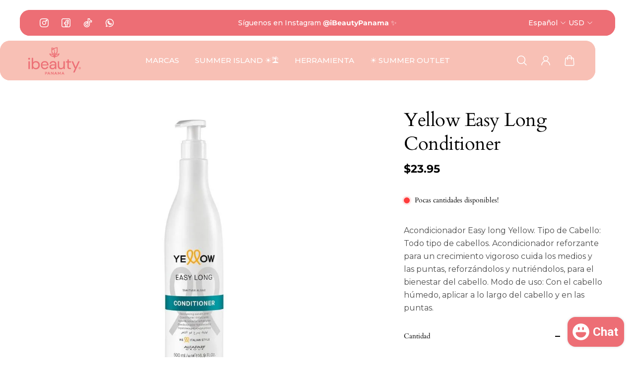

--- FILE ---
content_type: text/html; charset=utf-8
request_url: https://www.ibeautypanama.com/products/yellow-easy-long-conditioner
body_size: 41460
content:
<!doctype html>
<html lang='es'>
  <head>
    <meta charset='utf-8'>
    <meta http-equiv='X-UA-Compatible' content='IE=edge'>
    <meta name='viewport' content='width=device-width,initial-scale=1'>
    <meta name='theme-color' content='primary'><meta name='description' content='Acondicionador Easy long Yellow. Tipo de Cabello: Todo tipo de cabellos. Acondicionador reforzante para un crecimiento vigoroso cuida los medios y las puntas, reforzándolos y nutriéndolos, para el bienestar del cabello. Modo de uso: Con el cabello húmedo, aplicar a lo largo del cabello y en las puntas.'><link rel='icon' type='image/png' href='//www.ibeautypanama.com/cdn/shop/files/iBeauty_LOGO-08.png?crop=center&height=32&v=1729626249&width=32'><meta property='og:site_name' content='Ibeautypanama '>
<meta property='og:url' content='https://www.ibeautypanama.com/products/yellow-easy-long-conditioner'>
<meta property='og:title' content='Yellow Easy Long Conditioner'>
<meta property='og:type' content='product'>
<meta property='og:description' content='Acondicionador Easy long Yellow. Tipo de Cabello: Todo tipo de cabellos. Acondicionador reforzante para un crecimiento vigoroso cuida los medios y las puntas, reforzándolos y nutriéndolos, para el bienestar del cabello. Modo de uso: Con el cabello húmedo, aplicar a lo largo del cabello y en las puntas.'><meta
    property='og:image'
    content='http://www.ibeautypanama.com/cdn/shop/products/Yellow_Easy_Long_Conditioner.jpg?crop=center&height=1020&v=1638908775&width=940'
  >
  <meta
    property='og:image:secure_url'
    content='https://www.ibeautypanama.com/cdn/shop/products/Yellow_Easy_Long_Conditioner.jpg?crop=center&height=1020&v=1638908775&width=940'
  >
  <meta property='og:image:width' content='940'>
  <meta property='og:image:height' content='1020'><meta property='og:price:amount' content='23.95'>
  <meta property='og:price:currency' content='USD'><meta name='twitter:card' content='summary_large_image'>
<meta name='twitter:title' content='Yellow Easy Long Conditioner'>
<meta name='twitter:description' content='Acondicionador Easy long Yellow. Tipo de Cabello: Todo tipo de cabellos. Acondicionador reforzante para un crecimiento vigoroso cuida los medios y las puntas, reforzándolos y nutriéndolos, para el bienestar del cabello. Modo de uso: Con el cabello húmedo, aplicar a lo largo del cabello y en las puntas.'>

    <link rel='canonical' href='https://www.ibeautypanama.com/products/yellow-easy-long-conditioner'>
    <link rel='preconnect' href='https://cdn.shopify.com' crossorigin>
    <link rel='preconnect' href='https://fonts.shopifycdn.com' crossorigin>

    <title>
      Yellow Easy Long Conditioner
 &ndash; Ibeautypanama </title>

    <style data-shopify>:root{/* product card */--gsc-product-card-title-font-family:Montserrat, sans-serif;--gsc-product-card-title-font-style:normal;--gsc-product-card-title-font-weight:400;--gsc-product-card-title-transform:uppercase;--gsc-product-card-title-letter-spacing:0.6px;--gsc-product-card-title-font-size:calc(1.4rem * 1.0);--gsc-product-card-title-line-height:calc(22 / 14);--gsc-product-card-price-font-size:var(--gsc-product-card-price-font-size-xs);--gsc-product-card-price-line-height:var(--gsc-product-card-price-line-height-xs);--gsc-product-card-price-font-weight:700;--gsc-product-sale-badge-background:rgba(198, 152, 38, 1.0);--gsc-product-sale-badge-color:rgba(255, 255, 255, 1.0);--gsc-product-sold-out-badge-background:255, 253, 245;--gsc-product-sold-out-badge-color:20, 20, 22;--gsc-product-custom-badge-1-background:rgba(198, 152, 38, 1.0);--gsc-product-custom-badge-1-color:rgba(255, 255, 255, 1.0);--gsc-product-custom-badge-2-background:rgba(234, 212, 166, 1.0);--gsc-product-custom-badge-2-color:rgba(45, 40, 26, 1.0);--gsc-product-custom-badge-3-background:rgba(163, 103, 84, 1.0);--gsc-product-custom-badge-3-color:rgba(255, 255, 255, 1.0);--gsc-rating-stars-color:#f49a13;/* product and product card badges */--gsc-product-highlight-price-color:rgba(92, 129, 111, 1.0);--gsc-product-sale-amount-badge-background:rgba(223, 237, 226, 1.0);--gsc-product-sale-amount-badge-color:rgba(92, 129, 111, 1.0);/* cart icon in header */--gsc-header-cart-icon-background-color:#d1ad5e;--gsc-header-cart-icon-text-color:#3b3933;/* shipping bar */--gsc-free-shipping-bar-bg:209, 173, 94;--gsc-free-shipping-bar-gradient:;--gsc-free-shipping-bar-color:35, 45, 43;/* headings */--gsc-headings-font-family:Cardo, serif;--gsc-headings-font-style:normal;--gsc-headings-font-weight:400;--gsc-headings-text-transform:normal;--gsc-headings-letter-spacing:-0.5px;--gsc-headings-word-spacing:0rem;--gsc-headings-font-scale:1.0;/* body text */--gsc-body-font-family:Montserrat, sans-serif;--gsc-body-font-style:normal;--gsc-body-font-weight:400;--gsc-body-font-scale:1.0;--gsc-body-font-opacity:70%;/* button */--gsc-button-font-family:Montserrat, sans-serif;--gsc-button-font-style:normal;--gsc-button-font-weight:800;--gsc-button-letter-spacing:2px;--gsc-button-font-size:calc(1.4rem * 0.83);--gsc-button-line-height:calc(22 / 14);--gsc-button-text-transform:normal;/* menu */--gsc-menu-font-family:Montserrat, sans-serif;--gsc-menu-font-style:normal;--gsc-menu-font-weight:500;--gsc-menu-font-letter-spacing:0px;--gsc-menu-font-size:calc(var(--gsc-fz-11) * 0.95);--gsc-drawer-menu-font-size:calc(var(--gsc-fz-11) * 1.5);--gsc-drawer-menu-font-letter-spacing:0px;--gsc-menu-line-height:calc(24 / 16);--gsc-menu-text-transform:uppercase;/* icons */--gsc-blockquote-icon:url(//www.ibeautypanama.com/cdn/shop/t/6/assets/blockquote-icon_small.png?v=135287403125014426651729027494);/* container */--gsc-page-width:2660px;--gsc-aside-padding-size:40px;--gsc-modals-and-header-paddings:min(20px, 40px);/* drawers and modals */--gsc-drawer-transition-duration:0.5s;--gsc-drawer-transition-timing:cubic-bezier(0.24, 0.25, 0, 1);--gsc-drawer-modal-shadow:none;--gsc-default-card-image-ratio:var(--gsc-portrait-image-ratio);--gsc-default-shape-fill-mode:cover;}body{--gsc-overlay-color:20, 20, 22;--gsc-overlay-opacity:20%;--gsc-overlay-blur:0.0px;}.color-default{--gsc-text-color:0, 0, 0;--gsc-background-color:255, 255, 255;--gsc-foreground-color:177, 222, 226;--gsc-border-color:255, 255, 255;--gsc-button-background-color:248, 192, 181;--gsc-button-text-color:255, 255, 255;--gsc-outline-button-background-color:248, 192, 181;--gsc-outline-button-text-color:248, 192, 181;--gsc-image-opacity-color:248, 192, 181;}body,.color-primary{--gsc-text-color:0, 0, 0;--gsc-background-color:255, 255, 255;--gsc-foreground-color:177, 222, 226;--gsc-border-color:255, 255, 255;--gsc-button-background-color:248, 192, 181;--gsc-button-text-color:255, 255, 255;--gsc-outline-button-background-color:248, 192, 181;--gsc-outline-button-text-color:248, 192, 181;--gsc-image-opacity-color:248, 192, 181;}.color-secondary{--gsc-text-color:0, 0, 0;--gsc-background-color:255, 255, 255;--gsc-foreground-color:34, 121, 150;--gsc-border-color:255, 255, 255;--gsc-button-background-color:255, 185, 126;--gsc-button-text-color:255, 255, 255;--gsc-outline-button-background-color:255, 185, 126;--gsc-outline-button-text-color:255, 185, 126;--gsc-image-opacity-color:0, 0, 0;}.color-custom-1{--gsc-text-color:255, 255, 255;--gsc-background-color:34, 121, 150;--gsc-foreground-color:248, 192, 181;--gsc-border-color:34, 121, 150;--gsc-button-background-color:237, 110, 117;--gsc-button-text-color:255, 255, 255;--gsc-outline-button-background-color:237, 110, 117;--gsc-outline-button-text-color:237, 110, 117;--gsc-image-opacity-color:0, 0, 0;}.color-custom-2{--gsc-text-color:45, 40, 26;--gsc-background-color:255, 255, 255;--gsc-foreground-color:237, 110, 117;--gsc-border-color:237, 110, 117;--gsc-button-background-color:0, 0, 0;--gsc-button-text-color:255, 255, 255;--gsc-outline-button-background-color:0, 0, 0;--gsc-outline-button-text-color:0, 0, 0;--gsc-image-opacity-color:0, 0, 0;}.color-custom-3{--gsc-text-color:255, 255, 255;--gsc-background-color:237, 110, 117;--gsc-foreground-color:255, 255, 255;--gsc-border-color:237, 110, 117;--gsc-button-background-color:248, 192, 181;--gsc-button-text-color:255, 255, 255;--gsc-outline-button-background-color:248, 192, 181;--gsc-outline-button-text-color:248, 192, 181;--gsc-image-opacity-color:0, 0, 0;}.color-white{--gsc-text-color:255, 255, 255;--gsc-background-color:248, 192, 181;--gsc-foreground-color:255, 255, 255;--gsc-border-color:248, 192, 181;--gsc-button-background-color:255, 255, 255;--gsc-button-text-color:0, 0, 0;--gsc-outline-button-background-color:0, 0, 0;--gsc-outline-button-text-color:0, 0, 0;--gsc-image-opacity-color:255, 255, 255;}.color-black{--gsc-text-color:53, 62, 55;--gsc-background-color:248, 254, 186;--gsc-foreground-color:240, 245, 188;--gsc-border-color:232, 238, 175;--gsc-button-background-color:125, 138, 128;--gsc-button-text-color:248, 254, 186;--gsc-outline-button-background-color:125, 138, 128;--gsc-outline-button-text-color:125, 138, 128;--gsc-image-opacity-color:248, 254, 186;}.color-custom-5{--gsc-text-color:255, 243, 217;--gsc-background-color:153, 166, 156;--gsc-foreground-color:146, 158, 149;--gsc-border-color:141, 155, 144;--gsc-button-background-color:243, 252, 129;--gsc-button-text-color:136, 148, 139;--gsc-outline-button-background-color:243, 252, 129;--gsc-outline-button-text-color:243, 252, 129;--gsc-image-opacity-color:0, 0, 0;}</style> 
    <link href="//www.ibeautypanama.com/cdn/shop/t/6/assets/bundle.js?v=109271512869144621201729524141" as="script" rel="preload">
    <link href="//www.ibeautypanama.com/cdn/shop/t/6/assets/bundle.css?v=172583844243562387921764619203" rel="stylesheet" type="text/css" media="all" />
    <link rel='preload' as='font' href='//www.ibeautypanama.com/cdn/fonts/montserrat/montserrat_n4.81949fa0ac9fd2021e16436151e8eaa539321637.woff2' type='font/woff2' crossorigin><style data-shopify>
    @font-face {
  font-family: Montserrat;
  font-weight: 400;
  font-style: normal;
  font-display: swap;
  src: url("//www.ibeautypanama.com/cdn/fonts/montserrat/montserrat_n4.81949fa0ac9fd2021e16436151e8eaa539321637.woff2") format("woff2"),
       url("//www.ibeautypanama.com/cdn/fonts/montserrat/montserrat_n4.a6c632ca7b62da89c3594789ba828388aac693fe.woff") format("woff");
}


    @font-face {
  font-family: Montserrat;
  font-weight: 300;
  font-style: normal;
  font-display: swap;
  src: url("//www.ibeautypanama.com/cdn/fonts/montserrat/montserrat_n3.29e699231893fd243e1620595067294bb067ba2a.woff2") format("woff2"),
       url("//www.ibeautypanama.com/cdn/fonts/montserrat/montserrat_n3.64ed56f012a53c08a49d49bd7e0c8d2f46119150.woff") format("woff");
}

    @font-face {
  font-family: Montserrat;
  font-weight: 400;
  font-style: normal;
  font-display: swap;
  src: url("//www.ibeautypanama.com/cdn/fonts/montserrat/montserrat_n4.81949fa0ac9fd2021e16436151e8eaa539321637.woff2") format("woff2"),
       url("//www.ibeautypanama.com/cdn/fonts/montserrat/montserrat_n4.a6c632ca7b62da89c3594789ba828388aac693fe.woff") format("woff");
}

    @font-face {
  font-family: Montserrat;
  font-weight: 500;
  font-style: normal;
  font-display: swap;
  src: url("//www.ibeautypanama.com/cdn/fonts/montserrat/montserrat_n5.07ef3781d9c78c8b93c98419da7ad4fbeebb6635.woff2") format("woff2"),
       url("//www.ibeautypanama.com/cdn/fonts/montserrat/montserrat_n5.adf9b4bd8b0e4f55a0b203cdd84512667e0d5e4d.woff") format("woff");
}

    @font-face {
  font-family: Montserrat;
  font-weight: 600;
  font-style: normal;
  font-display: swap;
  src: url("//www.ibeautypanama.com/cdn/fonts/montserrat/montserrat_n6.1326b3e84230700ef15b3a29fb520639977513e0.woff2") format("woff2"),
       url("//www.ibeautypanama.com/cdn/fonts/montserrat/montserrat_n6.652f051080eb14192330daceed8cd53dfdc5ead9.woff") format("woff");
}

    @font-face {
  font-family: Montserrat;
  font-weight: 700;
  font-style: normal;
  font-display: swap;
  src: url("//www.ibeautypanama.com/cdn/fonts/montserrat/montserrat_n7.3c434e22befd5c18a6b4afadb1e3d77c128c7939.woff2") format("woff2"),
       url("//www.ibeautypanama.com/cdn/fonts/montserrat/montserrat_n7.5d9fa6e2cae713c8fb539a9876489d86207fe957.woff") format("woff");
}


    @font-face {
  font-family: Montserrat;
  font-weight: 300;
  font-style: italic;
  font-display: swap;
  src: url("//www.ibeautypanama.com/cdn/fonts/montserrat/montserrat_i3.9cfee8ab0b9b229ed9a7652dff7d786e45a01df2.woff2") format("woff2"),
       url("//www.ibeautypanama.com/cdn/fonts/montserrat/montserrat_i3.68df04ba4494b4612ed6f9bf46b6c06246fa2fa4.woff") format("woff");
}

    @font-face {
  font-family: Montserrat;
  font-weight: 400;
  font-style: italic;
  font-display: swap;
  src: url("//www.ibeautypanama.com/cdn/fonts/montserrat/montserrat_i4.5a4ea298b4789e064f62a29aafc18d41f09ae59b.woff2") format("woff2"),
       url("//www.ibeautypanama.com/cdn/fonts/montserrat/montserrat_i4.072b5869c5e0ed5b9d2021e4c2af132e16681ad2.woff") format("woff");
}

    @font-face {
  font-family: Montserrat;
  font-weight: 500;
  font-style: italic;
  font-display: swap;
  src: url("//www.ibeautypanama.com/cdn/fonts/montserrat/montserrat_i5.d3a783eb0cc26f2fda1e99d1dfec3ebaea1dc164.woff2") format("woff2"),
       url("//www.ibeautypanama.com/cdn/fonts/montserrat/montserrat_i5.76d414ea3d56bb79ef992a9c62dce2e9063bc062.woff") format("woff");
}

    @font-face {
  font-family: Montserrat;
  font-weight: 600;
  font-style: italic;
  font-display: swap;
  src: url("//www.ibeautypanama.com/cdn/fonts/montserrat/montserrat_i6.e90155dd2f004112a61c0322d66d1f59dadfa84b.woff2") format("woff2"),
       url("//www.ibeautypanama.com/cdn/fonts/montserrat/montserrat_i6.41470518d8e9d7f1bcdd29a447c2397e5393943f.woff") format("woff");
}

    @font-face {
  font-family: Montserrat;
  font-weight: 700;
  font-style: italic;
  font-display: swap;
  src: url("//www.ibeautypanama.com/cdn/fonts/montserrat/montserrat_i7.a0d4a463df4f146567d871890ffb3c80408e7732.woff2") format("woff2"),
       url("//www.ibeautypanama.com/cdn/fonts/montserrat/montserrat_i7.f6ec9f2a0681acc6f8152c40921d2a4d2e1a2c78.woff") format("woff");
}

  </style>


<link rel='preload' as='font' href='//www.ibeautypanama.com/cdn/fonts/cardo/cardo_n4.8d7bdd0369840597cbb62dc8a447619701d8d34a.woff2' type='font/woff2' crossorigin><style data-shopify>
    @font-face {
  font-family: Cardo;
  font-weight: 400;
  font-style: normal;
  font-display: swap;
  src: url("//www.ibeautypanama.com/cdn/fonts/cardo/cardo_n4.8d7bdd0369840597cbb62dc8a447619701d8d34a.woff2") format("woff2"),
       url("//www.ibeautypanama.com/cdn/fonts/cardo/cardo_n4.23b63d1eff80cb5da813c4cccb6427058253ce24.woff") format("woff");
}


    
    @font-face {
  font-family: Cardo;
  font-weight: 400;
  font-style: normal;
  font-display: swap;
  src: url("//www.ibeautypanama.com/cdn/fonts/cardo/cardo_n4.8d7bdd0369840597cbb62dc8a447619701d8d34a.woff2") format("woff2"),
       url("//www.ibeautypanama.com/cdn/fonts/cardo/cardo_n4.23b63d1eff80cb5da813c4cccb6427058253ce24.woff") format("woff");
}

    
    
    @font-face {
  font-family: Cardo;
  font-weight: 700;
  font-style: normal;
  font-display: swap;
  src: url("//www.ibeautypanama.com/cdn/fonts/cardo/cardo_n7.d1764502b55968f897125797ed59f6abd5dc8593.woff2") format("woff2"),
       url("//www.ibeautypanama.com/cdn/fonts/cardo/cardo_n7.b5d64d4147ade913d679fed9918dc44cbe8121d2.woff") format("woff");
}


    
    @font-face {
  font-family: Cardo;
  font-weight: 400;
  font-style: italic;
  font-display: swap;
  src: url("//www.ibeautypanama.com/cdn/fonts/cardo/cardo_i4.0e32d2e32a36e77888e9a063b238f6034ace33a8.woff2") format("woff2"),
       url("//www.ibeautypanama.com/cdn/fonts/cardo/cardo_i4.40eb4278c959c5ae2eecf636849faa186b42d298.woff") format("woff");
}

    
    
    
  </style>









    <script>window.performance && window.performance.mark && window.performance.mark('shopify.content_for_header.start');</script><meta name="facebook-domain-verification" content="qotfhvnw1bjbn82x8ysfaz6ngnn5gf">
<meta id="shopify-digital-wallet" name="shopify-digital-wallet" content="/57047875750/digital_wallets/dialog">
<link rel="alternate" type="application/json+oembed" href="https://www.ibeautypanama.com/products/yellow-easy-long-conditioner.oembed">
<script async="async" src="/checkouts/internal/preloads.js?locale=es-PA"></script>
<script id="shopify-features" type="application/json">{"accessToken":"0a1d7f7ea8df703b2ad9a031de9dc9b0","betas":["rich-media-storefront-analytics"],"domain":"www.ibeautypanama.com","predictiveSearch":true,"shopId":57047875750,"locale":"es"}</script>
<script>var Shopify = Shopify || {};
Shopify.shop = "isabell-beauty-supply.myshopify.com";
Shopify.locale = "es";
Shopify.currency = {"active":"USD","rate":"1.0"};
Shopify.country = "PA";
Shopify.theme = {"name":"Aurora","id":139587649702,"schema_name":"Aurora","schema_version":"3.4.1","theme_store_id":1770,"role":"main"};
Shopify.theme.handle = "null";
Shopify.theme.style = {"id":null,"handle":null};
Shopify.cdnHost = "www.ibeautypanama.com/cdn";
Shopify.routes = Shopify.routes || {};
Shopify.routes.root = "/";</script>
<script type="module">!function(o){(o.Shopify=o.Shopify||{}).modules=!0}(window);</script>
<script>!function(o){function n(){var o=[];function n(){o.push(Array.prototype.slice.apply(arguments))}return n.q=o,n}var t=o.Shopify=o.Shopify||{};t.loadFeatures=n(),t.autoloadFeatures=n()}(window);</script>
<script id="shop-js-analytics" type="application/json">{"pageType":"product"}</script>
<script defer="defer" async type="module" src="//www.ibeautypanama.com/cdn/shopifycloud/shop-js/modules/v2/client.init-shop-cart-sync_B5knhve2.es.esm.js"></script>
<script defer="defer" async type="module" src="//www.ibeautypanama.com/cdn/shopifycloud/shop-js/modules/v2/chunk.common_DUtBTchb.esm.js"></script>
<script type="module">
  await import("//www.ibeautypanama.com/cdn/shopifycloud/shop-js/modules/v2/client.init-shop-cart-sync_B5knhve2.es.esm.js");
await import("//www.ibeautypanama.com/cdn/shopifycloud/shop-js/modules/v2/chunk.common_DUtBTchb.esm.js");

  window.Shopify.SignInWithShop?.initShopCartSync?.({"fedCMEnabled":true,"windoidEnabled":true});

</script>
<script>(function() {
  var isLoaded = false;
  function asyncLoad() {
    if (isLoaded) return;
    isLoaded = true;
    var urls = ["https:\/\/storage.nfcube.com\/instafeed-95eca7f8eccfdbae4cf464e5d6ae3f17.js?shop=isabell-beauty-supply.myshopify.com"];
    for (var i = 0; i < urls.length; i++) {
      var s = document.createElement('script');
      s.type = 'text/javascript';
      s.async = true;
      s.src = urls[i];
      var x = document.getElementsByTagName('script')[0];
      x.parentNode.insertBefore(s, x);
    }
  };
  if(window.attachEvent) {
    window.attachEvent('onload', asyncLoad);
  } else {
    window.addEventListener('load', asyncLoad, false);
  }
})();</script>
<script id="__st">var __st={"a":57047875750,"offset":-21600,"reqid":"2f27b5d2-809a-4e15-81a6-7f453962bf3c-1768454604","pageurl":"www.ibeautypanama.com\/products\/yellow-easy-long-conditioner","u":"38ee0f92fdba","p":"product","rtyp":"product","rid":7180265226406};</script>
<script>window.ShopifyPaypalV4VisibilityTracking = true;</script>
<script id="captcha-bootstrap">!function(){'use strict';const t='contact',e='account',n='new_comment',o=[[t,t],['blogs',n],['comments',n],[t,'customer']],c=[[e,'customer_login'],[e,'guest_login'],[e,'recover_customer_password'],[e,'create_customer']],r=t=>t.map((([t,e])=>`form[action*='/${t}']:not([data-nocaptcha='true']) input[name='form_type'][value='${e}']`)).join(','),a=t=>()=>t?[...document.querySelectorAll(t)].map((t=>t.form)):[];function s(){const t=[...o],e=r(t);return a(e)}const i='password',u='form_key',d=['recaptcha-v3-token','g-recaptcha-response','h-captcha-response',i],f=()=>{try{return window.sessionStorage}catch{return}},m='__shopify_v',_=t=>t.elements[u];function p(t,e,n=!1){try{const o=window.sessionStorage,c=JSON.parse(o.getItem(e)),{data:r}=function(t){const{data:e,action:n}=t;return t[m]||n?{data:e,action:n}:{data:t,action:n}}(c);for(const[e,n]of Object.entries(r))t.elements[e]&&(t.elements[e].value=n);n&&o.removeItem(e)}catch(o){console.error('form repopulation failed',{error:o})}}const l='form_type',E='cptcha';function T(t){t.dataset[E]=!0}const w=window,h=w.document,L='Shopify',v='ce_forms',y='captcha';let A=!1;((t,e)=>{const n=(g='f06e6c50-85a8-45c8-87d0-21a2b65856fe',I='https://cdn.shopify.com/shopifycloud/storefront-forms-hcaptcha/ce_storefront_forms_captcha_hcaptcha.v1.5.2.iife.js',D={infoText:'Protegido por hCaptcha',privacyText:'Privacidad',termsText:'Términos'},(t,e,n)=>{const o=w[L][v],c=o.bindForm;if(c)return c(t,g,e,D).then(n);var r;o.q.push([[t,g,e,D],n]),r=I,A||(h.body.append(Object.assign(h.createElement('script'),{id:'captcha-provider',async:!0,src:r})),A=!0)});var g,I,D;w[L]=w[L]||{},w[L][v]=w[L][v]||{},w[L][v].q=[],w[L][y]=w[L][y]||{},w[L][y].protect=function(t,e){n(t,void 0,e),T(t)},Object.freeze(w[L][y]),function(t,e,n,w,h,L){const[v,y,A,g]=function(t,e,n){const i=e?o:[],u=t?c:[],d=[...i,...u],f=r(d),m=r(i),_=r(d.filter((([t,e])=>n.includes(e))));return[a(f),a(m),a(_),s()]}(w,h,L),I=t=>{const e=t.target;return e instanceof HTMLFormElement?e:e&&e.form},D=t=>v().includes(t);t.addEventListener('submit',(t=>{const e=I(t);if(!e)return;const n=D(e)&&!e.dataset.hcaptchaBound&&!e.dataset.recaptchaBound,o=_(e),c=g().includes(e)&&(!o||!o.value);(n||c)&&t.preventDefault(),c&&!n&&(function(t){try{if(!f())return;!function(t){const e=f();if(!e)return;const n=_(t);if(!n)return;const o=n.value;o&&e.removeItem(o)}(t);const e=Array.from(Array(32),(()=>Math.random().toString(36)[2])).join('');!function(t,e){_(t)||t.append(Object.assign(document.createElement('input'),{type:'hidden',name:u})),t.elements[u].value=e}(t,e),function(t,e){const n=f();if(!n)return;const o=[...t.querySelectorAll(`input[type='${i}']`)].map((({name:t})=>t)),c=[...d,...o],r={};for(const[a,s]of new FormData(t).entries())c.includes(a)||(r[a]=s);n.setItem(e,JSON.stringify({[m]:1,action:t.action,data:r}))}(t,e)}catch(e){console.error('failed to persist form',e)}}(e),e.submit())}));const S=(t,e)=>{t&&!t.dataset[E]&&(n(t,e.some((e=>e===t))),T(t))};for(const o of['focusin','change'])t.addEventListener(o,(t=>{const e=I(t);D(e)&&S(e,y())}));const B=e.get('form_key'),M=e.get(l),P=B&&M;t.addEventListener('DOMContentLoaded',(()=>{const t=y();if(P)for(const e of t)e.elements[l].value===M&&p(e,B);[...new Set([...A(),...v().filter((t=>'true'===t.dataset.shopifyCaptcha))])].forEach((e=>S(e,t)))}))}(h,new URLSearchParams(w.location.search),n,t,e,['guest_login'])})(!0,!0)}();</script>
<script integrity="sha256-4kQ18oKyAcykRKYeNunJcIwy7WH5gtpwJnB7kiuLZ1E=" data-source-attribution="shopify.loadfeatures" defer="defer" src="//www.ibeautypanama.com/cdn/shopifycloud/storefront/assets/storefront/load_feature-a0a9edcb.js" crossorigin="anonymous"></script>
<script data-source-attribution="shopify.dynamic_checkout.dynamic.init">var Shopify=Shopify||{};Shopify.PaymentButton=Shopify.PaymentButton||{isStorefrontPortableWallets:!0,init:function(){window.Shopify.PaymentButton.init=function(){};var t=document.createElement("script");t.src="https://www.ibeautypanama.com/cdn/shopifycloud/portable-wallets/latest/portable-wallets.es.js",t.type="module",document.head.appendChild(t)}};
</script>
<script data-source-attribution="shopify.dynamic_checkout.buyer_consent">
  function portableWalletsHideBuyerConsent(e){var t=document.getElementById("shopify-buyer-consent"),n=document.getElementById("shopify-subscription-policy-button");t&&n&&(t.classList.add("hidden"),t.setAttribute("aria-hidden","true"),n.removeEventListener("click",e))}function portableWalletsShowBuyerConsent(e){var t=document.getElementById("shopify-buyer-consent"),n=document.getElementById("shopify-subscription-policy-button");t&&n&&(t.classList.remove("hidden"),t.removeAttribute("aria-hidden"),n.addEventListener("click",e))}window.Shopify?.PaymentButton&&(window.Shopify.PaymentButton.hideBuyerConsent=portableWalletsHideBuyerConsent,window.Shopify.PaymentButton.showBuyerConsent=portableWalletsShowBuyerConsent);
</script>
<script>
  function portableWalletsCleanup(e){e&&e.src&&console.error("Failed to load portable wallets script "+e.src);var t=document.querySelectorAll("shopify-accelerated-checkout .shopify-payment-button__skeleton, shopify-accelerated-checkout-cart .wallet-cart-button__skeleton"),e=document.getElementById("shopify-buyer-consent");for(let e=0;e<t.length;e++)t[e].remove();e&&e.remove()}function portableWalletsNotLoadedAsModule(e){e instanceof ErrorEvent&&"string"==typeof e.message&&e.message.includes("import.meta")&&"string"==typeof e.filename&&e.filename.includes("portable-wallets")&&(window.removeEventListener("error",portableWalletsNotLoadedAsModule),window.Shopify.PaymentButton.failedToLoad=e,"loading"===document.readyState?document.addEventListener("DOMContentLoaded",window.Shopify.PaymentButton.init):window.Shopify.PaymentButton.init())}window.addEventListener("error",portableWalletsNotLoadedAsModule);
</script>

<script type="module" src="https://www.ibeautypanama.com/cdn/shopifycloud/portable-wallets/latest/portable-wallets.es.js" onError="portableWalletsCleanup(this)" crossorigin="anonymous"></script>
<script nomodule>
  document.addEventListener("DOMContentLoaded", portableWalletsCleanup);
</script>

<link id="shopify-accelerated-checkout-styles" rel="stylesheet" media="screen" href="https://www.ibeautypanama.com/cdn/shopifycloud/portable-wallets/latest/accelerated-checkout-backwards-compat.css" crossorigin="anonymous">
<style id="shopify-accelerated-checkout-cart">
        #shopify-buyer-consent {
  margin-top: 1em;
  display: inline-block;
  width: 100%;
}

#shopify-buyer-consent.hidden {
  display: none;
}

#shopify-subscription-policy-button {
  background: none;
  border: none;
  padding: 0;
  text-decoration: underline;
  font-size: inherit;
  cursor: pointer;
}

#shopify-subscription-policy-button::before {
  box-shadow: none;
}

      </style>

<script>window.performance && window.performance.mark && window.performance.mark('shopify.content_for_header.end');</script>

  <style> 
    
    @font-face {
  font-family: 'TheSeasons';
  src: url('//www.ibeautypanama.com/cdn/shop/t/6/assets/https://cdn.shopify.com/s/files/1/0570/4787/5750/files/Fontspring-DEMO-theseasons-bd.woff?3542') format('woff');
  font-weight: bold;
  font-style: normal;
} 
  
    h1, h2, h3, h4, h5, h6 {
    font-family: 'TheSeasons', sans-serif;
  }
  
  </style> 

  <!-- BEGIN app block: shopify://apps/sami-product-labels/blocks/app-embed-block/b9b44663-5d51-4be1-8104-faedd68da8c5 --><script type="text/javascript">
  window.Samita = window.Samita || {};
  Samita.ProductLabels = Samita.ProductLabels || {};
  Samita.ProductLabels.locale  = {"shop_locale":{"locale":"es","enabled":true,"primary":true,"published":true}};
  Samita.ProductLabels.page = {title : document.title.replaceAll('"', "'"), href : window.location.href, type: "product", page_id: ""};
  Samita.ProductLabels.dataShop = Samita.ProductLabels.dataShop || {};Samita.ProductLabels.dataShop = {"install":1,"configuration":{"money_format":"${{amount}}"},"pricing":{"plan":"FREE","features":{"chose_product_form_collections_tag":false,"design_custom_unlimited_position":false,"design_countdown_timer_label_badge":false,"design_text_hover_label_badge":false,"label_display_product_page_first_image":false,"choose_product_variants":false,"choose_country_restriction":false,"conditions_specific_products":20,"conditions_include_exclude_product_tag":false,"conditions_inventory_status":false,"conditions_sale_products":false,"conditions_customer_tag":false,"conditions_products_created_published":false,"conditions_set_visibility_date_time":false,"conditions_work_with_metafields":false,"images_samples":{"collections":["free_labels","custom","suggestions_for_you","all"]},"badges_labels_conditions":{"fields":["ALL","PRODUCTS"]}}},"settings":{"notUseSearchFileApp":false,"general":{"maximum_condition":"3"},"watermark":true,"translations":[]},"url":"isabell-beauty-supply.myshopify.com","base_app_url":"https://label.samita.io/","app_url":"https://d3g7uyxz2n998u.cloudfront.net/","storefront_access_token":"54e78aadb9c48f0011754a8938c63002"};Samita.ProductLabels.dataShop.configuration.money_format = "${{amount}}";if (typeof Shopify!= "undefined" && Shopify?.theme?.role != "main") {Samita.ProductLabels.dataShop.settings.notUseSearchFileApp = false;}
  Samita.ProductLabels.theme_id =null;
  Samita.ProductLabels.products = Samita.ProductLabels.products || [];Samita.ProductLabels.product ={"id":7180265226406,"title":"Yellow Easy Long Conditioner","handle":"yellow-easy-long-conditioner","description":"\u003cp\u003eAcondicionador Easy long Yellow. Tipo de Cabello: Todo tipo de cabellos. Acondicionador reforzante para un crecimiento vigoroso cuida los medios y las puntas, reforzándolos y nutriéndolos, para el bienestar del cabello. Modo de uso: Con el cabello húmedo, aplicar a lo largo del cabello y en las puntas.\u003c\/p\u003e","published_at":"2021-12-07T14:26:14-06:00","created_at":"2021-12-07T14:26:15-06:00","vendor":"Yellow","type":"Cuidado Capilar","tags":["Yellow"],"price":2395,"price_min":2395,"price_max":2395,"available":true,"price_varies":false,"compare_at_price":null,"compare_at_price_min":0,"compare_at_price_max":0,"compare_at_price_varies":false,"variants":[{"id":41852086681766,"title":"500 ML","option1":"500 ML","option2":null,"option3":null,"sku":"96","requires_shipping":true,"taxable":true,"featured_image":null,"available":true,"name":"Yellow Easy Long Conditioner - 500 ML","public_title":"500 ML","options":["500 ML"],"price":2395,"weight":435,"compare_at_price":null,"inventory_management":"shopify","barcode":null,"requires_selling_plan":false,"selling_plan_allocations":[]}],"images":["\/\/www.ibeautypanama.com\/cdn\/shop\/products\/Yellow_Easy_Long_Conditioner.jpg?v=1638908775"],"featured_image":"\/\/www.ibeautypanama.com\/cdn\/shop\/products\/Yellow_Easy_Long_Conditioner.jpg?v=1638908775","options":["Presentación"],"media":[{"alt":null,"id":24178995658918,"position":1,"preview_image":{"aspect_ratio":0.922,"height":1020,"width":940,"src":"\/\/www.ibeautypanama.com\/cdn\/shop\/products\/Yellow_Easy_Long_Conditioner.jpg?v=1638908775"},"aspect_ratio":0.922,"height":1020,"media_type":"image","src":"\/\/www.ibeautypanama.com\/cdn\/shop\/products\/Yellow_Easy_Long_Conditioner.jpg?v=1638908775","width":940}],"requires_selling_plan":false,"selling_plan_groups":[],"content":"\u003cp\u003eAcondicionador Easy long Yellow. Tipo de Cabello: Todo tipo de cabellos. Acondicionador reforzante para un crecimiento vigoroso cuida los medios y las puntas, reforzándolos y nutriéndolos, para el bienestar del cabello. Modo de uso: Con el cabello húmedo, aplicar a lo largo del cabello y en las puntas.\u003c\/p\u003e"};
    Samita.ProductLabels.product.collections =[307303121062,270155972774];
    Samita.ProductLabels.product.metafields = {};
    Samita.ProductLabels.product.variants = [{
          "id":41852086681766,
          "title":"500 ML",
          "name":null,
          "compare_at_price":null,
          "price":2395,
          "available":true,
          "weight":435,
          "sku":"96",
          "inventory_quantity":2,
          "metafields":{}
        }];if (typeof Shopify!= "undefined" && Shopify?.theme?.id == 139587649702) {Samita.ProductLabels.themeInfo = {"id":139587649702,"name":"Aurora","role":"main","theme_store_id":1770,"theme_name":"Aurora","theme_version":"3.4.1"};}if (typeof Shopify!= "undefined" && Shopify?.theme?.id == 139587649702) {Samita.ProductLabels.theme = {"selectors":{"product":{"elementSelectors":[".grid",".product--page",".product-detail",".product-page-container","#ProductSection-product-template","#shopify-section-product-template",".product:not(.featured-product,.slick-slide)",".product-main",".grid:not(.product-grid,.sf-grid,.featured-product)",".grid.product-single","#__pf",".gfqv-product-wrapper",".ga-product",".t4s-container",".gCartItem, .flexRow.noGutter, .cart__row, .line-item, .cart-item, .cart-row, .CartItem, .cart-line-item, .cart-table tbody tr, .container-indent table tbody tr"],"elementNotSelectors":[".mini-cart__recommendations-list"],"notShowCustomBlocks":".variant-swatch__item,.swatch-element,.fera-productReviews-review,share-button,.hdt-variant-picker,.col-story-block,.lightly-spaced-row","link":"[samitaPL-product-link], h3[data-href*=\"/products/\"], div[data-href*=\"/products/\"], a[data-href*=\"/products/\"], a.product-block__link[href*=\"/products/\"], a.indiv-product__link[href*=\"/products/\"], a.thumbnail__link[href*=\"/products/\"], a.product-item__link[href*=\"/products/\"], a.product-card__link[href*=\"/products/\"], a.product-card-link[href*=\"/products/\"], a.product-block__image__link[href*=\"/products/\"], a.stretched-link[href*=\"/products/\"], a.grid-product__link[href*=\"/products/\"], a.product-grid-item--link[href*=\"/products/\"], a.product-link[href*=\"/products/\"], a.product__link[href*=\"/products/\"], a.full-unstyled-link[href*=\"/products/\"], a.grid-item__link[href*=\"/products/\"], a.grid-product__link[href*=\"/products/\"], a[data-product-page-link][href*=\"/products/\"], a[href*=\"/products/\"]:not(.logo-bar__link,.ButtonGroup__Item.Button,.menu-promotion__link,.site-nav__link,.mobile-nav__link,.hero__sidebyside-image-link,.announcement-link,.breadcrumbs-list__link,.single-level-link,.d-none,.icon-twitter,.icon-facebook,.icon-pinterest,#btn,.list-menu__item.link.link--tex,.btnProductQuickview,.index-banner-slides-each,.global-banner-switch,.sub-nav-item-link,.announcement-bar__link,.Carousel__Cell,.Heading,.facebook,.twitter,.pinterest,.loyalty-redeem-product-title,.breadcrumbs__link,.btn-slide,.h2m-menu-item-inner--sub,.glink,.announcement-bar__link,.ts-link,.hero__slide-link)","signal":"[data-product-handle], [data-product-id]","notSignal":":not([data-section-id=\"product-recommendations\"],[data-section-type=\"product-recommendations\"],#product-area,#looxReviews)","priceSelectors":[".price-container",".price-wrapper .price",".product-card__price",".price-list","#ProductPrice",".product-price",".product__price—reg","#productPrice-product-template",".product__current-price",".product-thumb-caption-price-current",".product-item-caption-price-current",".grid-product__price,.product__price","span.price","span.product-price",".productitem--price",".product-pricing","div.price","span.money",".product-item__price",".product-list-item-price","p.price",".product-meta__prices","div.product-price","span#price",".price.money","h3.price","a.price",".price-area",".product-item-price",".pricearea",".collectionGrid .collectionBlock-info > p","#ComparePrice",".product--price-wrapper",".product-page--price-wrapper",".color--shop-accent.font-size--s.t--meta.f--main",".ComparePrice",".ProductPrice",".prodThumb .title span:last-child",".price",".product-single__price-product-template",".product-info-price",".price-money",".prod-price","#price-field",".product-grid--price",".prices,.pricing","#product-price",".money-styling",".compare-at-price",".product-item--price",".card__price",".product-card__price",".product-price__price",".product-item__price-wrapper",".product-single__price",".grid-product__price-wrap","a.grid-link p.grid-link__meta",".product__prices","#comparePrice-product-template","dl[class*=\"price\"]","div[class*=\"price\"]",".gl-card-pricing",".ga-product_price-container"],"titleSelectors":[".card-heading",".product-title",".product-card__name",".product-thumbnail__title",".product-card__title","div.product__title",".card__heading.h5",".cart-item__name.h4",".spf-product-card__title.h4",".gl-card-title",".ga-product_title"],"imageSelectors":[".carousel__slide.is-selected img","product-modal-button img",".product-card__inner img",".carousel__slide img","image-srcset",".cbb-frequently-bought-product-image",".image-wrapper img",".product__media-item img",".media-content img",".product_thumb img",".image-wrapper img","picture img",".aspect-ratio img",".product-single__media-image img",".thumb img",".product__media img",".rimage-wrapper > img",".ProductItem__Image",".img-wrapper img",".aspect-ratio img",".product-card__image-wrapper > .product-card__image",".ga-products_image img",".image__container",".image-wrap .grid-product__image",".boost-sd__product-image img",".box-ratio > img",".image-cell img.card__image","img[src*=\"cdn.shopify.com\"][src*=\"/products/\"]","img[srcset*=\"cdn.shopify.com\"][srcset*=\"/products/\"]","img[data-srcset*=\"cdn.shopify.com\"][data-srcset*=\"/products/\"]","img[data-src*=\"cdn.shopify.com\"][data-src*=\"/products/\"]","img[data-srcset*=\"cdn.shopify.com\"][data-srcset*=\"/products/\"]","img[srcset*=\"cdn.shopify.com\"][src*=\"no-image\"]",".product-card__image > img",".product-image-main .image-wrap",".grid-product__image",".media > img","img[srcset*=\"cdn/shop/products/\"]","[data-bgset*=\"cdn.shopify.com\"][data-bgset*=\"/products/\"] > [data-bgset*=\"cdn.shopify.com\"][data-bgset*=\"/products/\"]","[data-bgset*=\"cdn.shopify.com\"][data-bgset*=\"/products/\"]","img[src*=\"cdn.shopify.com\"][src*=\"no-image\"]","img[src*=\"cdn/shop/products/\"]",".ga-product_image",".gfqv-product-image"],"media":".card__inner,.spf-product-card__inner","soldOutBadge":".tag.tag--rectangle, .grid-product__tag--sold-out, on-sale-badge","paymentButton":".shopify-payment-button, .product-form--smart-payment-buttons, .lh-wrap-buynow, .wx-checkout-btn","formSelectors":["form[data-type=\"add-to-cart-form\"]","form.product__form-buttons","form.product_form",".main-product-form","form.t4s-form__product",".product-single__form",".shopify-product-form","#shopify-section-product-template form[action*=\"/cart/add\"]","form[action*=\"/cart/add\"]:not(.form-card)",".ga-products-table li.ga-product",".pf-product-form"],"variantActivator":".inline-block","variant":".variant-input[checked=\"checked\"]","variantIdByAttribute":"swatch-current-variant","quantity":".gInputElement, [name=\"qty\"], [name=\"quantity\"]","quantityWrapper":"#Quantity, input.quantity-selector.quantity-input, [data-quantity-input-wrapper], .product-form__quantity-selector, .product-form__item--quantity, .ProductForm__QuantitySelector, .quantity-product-template, .product-qty, .qty-selection, .product__quantity, .js-qty__num","productAddToCartBtnSelectors":[".product-form__cart-submit",".add-to-cart-btn",".product__add-to-cart-button","#AddToCart--product-template","#addToCart","#AddToCart-product-template","#AddToCart",".add_to_cart",".product-form--atc-button","#AddToCart-product",".AddtoCart","button.btn-addtocart",".product-submit","[name=\"add\"]","[type=\"submit\"]",".product-form__add-button",".product-form--add-to-cart",".btn--add-to-cart",".button-cart",".action-button > .add-to-cart","button.btn--tertiary.add-to-cart",".form-actions > button.button",".gf_add-to-cart",".zend_preorder_submit_btn",".gt_button",".wx-add-cart-btn",".previewer_add-to-cart_btn > button",".qview-btn-addtocart",".ProductForm__AddToCart",".button--addToCart","#AddToCartDesk","[data-pf-type=\"ProductATC\"]"],"customAddEl":{"productPageSameLevel":false,"collectionPageSameLevel":false,"cartPageSameLevel":false},"cart":{"buttonOpenCartDrawer":"","drawerForm":".ajax-cart__form, #mini-cart-form, #CartPopup, #rebuy-cart, #CartDrawer-Form, #cart , #theme-ajax-cart, form[action*=\"/cart\"]:not([action*=\"/cart/add\"]):not([hidden])","form":"body, #mini-cart-form","rowSelectors":["gCartItem","flexRow.noGutter","cart__row","line-item","cart-item","cart-row","CartItem","cart-line-item","cart-table tbody tr","container-indent table tbody tr"],"price":"td.cart-item__details > div.product-option"},"collection":{"positionBadgeImageWrapper":"","positionBadgeTitleWrapper":"","positionBadgePriceWrapper":"","notElClass":["cart-item-list__body","product-list","samitaPL-card-list","cart-items-con","boost-pfs-search-suggestion-group","collection","pf-slide","boost-sd__cart-body","boost-sd__product-list","snize-search-results-content","productGrid","footer__links","header__links-list","cartitems--list","Cart__ItemList","minicart-list-prd","mini-cart-item","mini-cart__line-item-list","cart-items","grid","products","ajax-cart__form","hero__link","collection__page-products","cc-filters-results","footer-sect","collection-grid","card-list","page-width","collection-template","mobile-nav__sublist","product-grid","site-nav__dropdown","search__results","product-recommendations","faq__wrapper","section-featured-product","announcement_wrapper","cart-summary-item-container","cart-drawer__line-items","product-quick-add","cart__items","rte","m-cart-drawer__items","scd__items","sf__product-listings","line-item","the-flutes","section-image-with-text-overlay","CarouselWrapper"]},"quickView":{"activator":"a.quickview-icon.quickview, .qv-icon, .previewer-button, .sca-qv-button, .product-item__action-button[data-action=\"open-modal\"], .boost-pfs-quickview-btn, .collection-product[data-action=\"show-product\"], button.product-item__quick-shop-button, .product-item__quick-shop-button-wrapper, .open-quick-view, .product-item__action-button[data-action=\"open-modal\"], .tt-btn-quickview, .product-item-quick-shop .available, .quickshop-trigger, .productitem--action-trigger:not(.productitem--action-atc), .quick-product__btn, .thumbnail, .quick_shop, a.sca-qv-button, .overlay, .quick-view, .open-quick-view, [data-product-card-link], a[rel=\"quick-view\"], a.quick-buy, div.quickview-button > a, .block-inner a.more-info, .quick-shop-modal-trigger, a.quick-view-btn, a.spo-quick-view, div.quickView-button, a.product__label--quick-shop, span.trigger-quick-view, a.act-quickview-button, a.product-modal, [data-quickshop-full], [data-quickshop-slim], [data-quickshop-trigger]","productForm":".qv-form, .qview-form, .description-wrapper_content, .wx-product-wrapper, #sca-qv-add-item-form, .product-form, #boost-pfs-quickview-cart-form, .product.preview .shopify-product-form, .product-details__form, .gfqv-product-form, #ModalquickView form#modal_quick_view, .quick-shop-modal form[action*=\"/cart/add\"], #quick-shop-modal form[action*=\"/cart/add\"], .white-popup.quick-view form[action*=\"/cart/add\"], .quick-view form[action*=\"/cart/add\"], [id*=\"QuickShopModal-\"] form[action*=\"/cart/add\"], .quick-shop.active form[action*=\"/cart/add\"], .quick-view-panel form[action*=\"/cart/add\"], .content.product.preview form[action*=\"/cart/add\"], .quickView-wrap form[action*=\"/cart/add\"], .quick-modal form[action*=\"/cart/add\"], #colorbox form[action*=\"/cart/add\"], .product-quick-view form[action*=\"/cart/add\"], .quickform, .modal--quickshop-full, .modal--quickshop form[action*=\"/cart/add\"], .quick-shop-form, .fancybox-inner form[action*=\"/cart/add\"], #quick-view-modal form[action*=\"/cart/add\"], [data-product-modal] form[action*=\"/cart/add\"], .modal--quick-shop.modal--is-active form[action*=\"/cart/add\"]","appVariantActivator":".previewer_options","appVariantSelector":".full_info, [data-behavior=\"previewer_link\"]","appButtonClass":["sca-qv-cartbtn","qview-btn","btn--fill btn--regular"]},"customImgEl":".product__media-wrapper--mobile"}},"integrateApps":["globo.relatedproduct.loaded","globoFilterQuickviewRenderCompleted","globoFilterRenderSearchCompleted","globoFilterRenderCompleted","shopify:block:select","vsk:product:changed","collectionUpdate","cart:updated","cart:refresh","cart-notification:show"],"timeOut":250,"theme_store_id":1770,"theme_name":"Aurora"};}if (Samita?.ProductLabels?.theme?.selectors) {
    Samita.ProductLabels.settings = {
      selectors: Samita?.ProductLabels?.theme?.selectors,
      integrateApps: Samita?.ProductLabels?.theme?.integrateApps,
      condition: Samita?.ProductLabels?.theme?.condition,
      timeOut: Samita?.ProductLabels?.theme?.timeOut,
    }
  } else {
    Samita.ProductLabels.settings = {
      "selectors": {
          "product": {
              "elementSelectors": [".product-top",".Product",".product-detail",".product-page-container","#ProductSection-product-template",".product",".product-main",".grid",".grid.product-single","#__pf",".gfqv-product-wrapper",".ga-product",".t4s-container",".gCartItem, .flexRow.noGutter, .cart__row, .line-item, .cart-item, .cart-row, .CartItem, .cart-line-item, .cart-table tbody tr, .container-indent table tbody tr"],
              "elementNotSelectors": [".mini-cart__recommendations-list"],
              "notShowCustomBlocks": ".variant-swatch__item",
              "link": "[samitaPL-product-link], a[href*=\"/products/\"]:not(.logo-bar__link,.site-nav__link,.mobile-nav__link,.hero__sidebyside-image-link,.announcement-link)",
              "signal": "[data-product-handle], [data-product-id]",
              "notSignal": ":not([data-section-id=\"product-recommendations\"],[data-section-type=\"product-recommendations\"],#product-area,#looxReviews)",
              "priceSelectors": [".product-option .cvc-money","#ProductPrice-product-template",".product-block--price",".price-list","#ProductPrice",".product-price",".product__price—reg","#productPrice-product-template",".product__current-price",".product-thumb-caption-price-current",".product-item-caption-price-current",".grid-product__price,.product__price","span.price","span.product-price",".productitem--price",".product-pricing","div.price","span.money",".product-item__price",".product-list-item-price","p.price",".product-meta__prices","div.product-price","span#price",".price.money","h3.price","a.price",".price-area",".product-item-price",".pricearea",".collectionGrid .collectionBlock-info > p","#ComparePrice",".product--price-wrapper",".product-page--price-wrapper",".color--shop-accent.font-size--s.t--meta.f--main",".ComparePrice",".ProductPrice",".prodThumb .title span:last-child",".price",".product-single__price-product-template",".product-info-price",".price-money",".prod-price","#price-field",".product-grid--price",".prices,.pricing","#product-price",".money-styling",".compare-at-price",".product-item--price",".card__price",".product-card__price",".product-price__price",".product-item__price-wrapper",".product-single__price",".grid-product__price-wrap","a.grid-link p.grid-link__meta",".product__prices","#comparePrice-product-template","dl[class*=\"price\"]","div[class*=\"price\"]",".gl-card-pricing",".ga-product_price-container"],
              "titleSelectors": [".prod-title",".product-block--title",".product-info__title",".product-thumbnail__title",".product-card__title","div.product__title",".card__heading.h5",".cart-item__name.h4",".spf-product-card__title.h4",".gl-card-title",".ga-product_title"],
              "imageSelectors": ["img.rimage__image",".grid_img",".imgWrapper > img",".gitem-img",".card__media img",".image__inner img",".snize-thumbnail",".zoomImg",".spf-product-card__image",".boost-pfs-filter-product-item-main-image",".pwzrswiper-slide > img",".product__image-wrapper img",".grid__image-ratio",".product__media img",".AspectRatio > img",".rimage-wrapper > img",".ProductItem__Image",".img-wrapper img",".product-card__image-wrapper > .product-card__image",".ga-products_image img",".image__container",".image-wrap .grid-product__image",".boost-sd__product-image img",".box-ratio > img",".image-cell img.card__image","img[src*=\"cdn.shopify.com\"][src*=\"/products/\"]","img[srcset*=\"cdn.shopify.com\"][srcset*=\"/products/\"]","img[data-srcset*=\"cdn.shopify.com\"][data-srcset*=\"/products/\"]","img[data-src*=\"cdn.shopify.com\"][data-src*=\"/products/\"]","img[srcset*=\"cdn.shopify.com\"][src*=\"no-image\"]",".product-card__image > img",".product-image-main .image-wrap",".grid-product__image",".media > img","img[srcset*=\"cdn/shop/products/\"]","[data-bgset*=\"cdn.shopify.com\"][data-bgset*=\"/products/\"]","img[src*=\"cdn.shopify.com\"][src*=\"no-image\"]","img[src*=\"cdn/shop/products/\"]",".ga-product_image",".gfqv-product-image"],
              "media": ".card__inner,.spf-product-card__inner",
              "soldOutBadge": ".tag.tag--rectangle, .grid-product__tag--sold-out",
              "paymentButton": ".shopify-payment-button, .product-form--smart-payment-buttons, .lh-wrap-buynow, .wx-checkout-btn",
              "formSelectors": ["form.product-form, form.product_form","form.t4s-form__product",".product-single__form",".shopify-product-form","#shopify-section-product-template form[action*=\"/cart/add\"]","form[action*=\"/cart/add\"]:not(.form-card)",".ga-products-table li.ga-product",".pf-product-form"],
              "variantActivator": ".product__swatches [data-swatch-option], variant-radios input, .swatch__container .swatch__option, .gf_swatches .gf_swatch, .product-form__controls-group-options select, ul.clickyboxes li, .pf-variant-select, ul.swatches-select li, .product-options__value, .form-check-swatch, button.btn.swatch select.product__variant, .pf-container a, button.variant.option, ul.js-product__variant--container li, .variant-input, .product-variant > ul > li, .input--dropdown, .HorizontalList > li, .product-single__swatch__item, .globo-swatch-list ul.value > .select-option, .form-swatch-item, .selector-wrapper select, select.pf-input, ul.swatches-select > li.nt-swatch.swatch_pr_item, ul.gfqv-swatch-values > li, .lh-swatch-select, .swatch-image, .variant-image-swatch, #option-size, .selector-wrapper .replaced, .regular-select-content > .regular-select-item, .radios--input, ul.swatch-view > li > .swatch-selector, .single-option-selector, .swatch-element input, [data-product-option], .single-option-selector__radio, [data-index^=\"option\"], .SizeSwatchList input, .swatch-panda input[type=radio], .swatch input, .swatch-element input[type=radio], select[id*=\"product-select-\"], select[id|=\"product-select-option\"], [id|=\"productSelect-product\"], [id|=\"ProductSelect-option\"], select[id|=\"product-variants-option\"], select[id|=\"sca-qv-product-selected-option\"], select[id*=\"product-variants-\"], select[id|=\"product-selectors-option\"], select[id|=\"variant-listbox-option\"], select[id|=\"id-option\"], select[id|=\"SingleOptionSelector\"], .variant-input-wrap input, [data-action=\"select-value\"]",
              "variant": ".variant-selection__variants, .product-form__variants, .ga-product_variant_select, select[name=\"id\"], input[name=\"id\"], .qview-variants > select, select[name=\"id[]\"]",
              "quantity": ".gInputElement, [name=\"qty\"], [name=\"quantity\"]",
              "quantityWrapper": "#Quantity, input.quantity-selector.quantity-input, [data-quantity-input-wrapper], .product-form__quantity-selector, .product-form__item--quantity, .ProductForm__QuantitySelector, .quantity-product-template, .product-qty, .qty-selection, .product__quantity, .js-qty__num",
              "productAddToCartBtnSelectors": [".product-form__cart-submit",".add-to-cart-btn",".product__add-to-cart-button","#AddToCart--product-template","#addToCart","#AddToCart-product-template","#AddToCart",".add_to_cart",".product-form--atc-button","#AddToCart-product",".AddtoCart","button.btn-addtocart",".product-submit","[name=\"add\"]","[type=\"submit\"]",".product-form__add-button",".product-form--add-to-cart",".btn--add-to-cart",".button-cart",".action-button > .add-to-cart","button.btn--tertiary.add-to-cart",".form-actions > button.button",".gf_add-to-cart",".zend_preorder_submit_btn",".gt_button",".wx-add-cart-btn",".previewer_add-to-cart_btn > button",".qview-btn-addtocart",".ProductForm__AddToCart",".button--addToCart","#AddToCartDesk","[data-pf-type=\"ProductATC\"]"],
              "customAddEl": {"productPageSameLevel": true,"collectionPageSameLevel": true,"cartPageSameLevel": false},
              "cart": {"buttonOpenCartDrawer": "","drawerForm": ".ajax-cart__form, #CartDrawer-Form , #theme-ajax-cart, form[action*=\"/cart\"]:not([action*=\"/cart/add\"]):not([hidden])","form": "body","rowSelectors": ["gCartItem","flexRow.noGutter","cart__row","line-item","cart-item","cart-row","CartItem","cart-line-item","cart-table tbody tr","container-indent table tbody tr"],"price": "td.cart-item__details > div.product-option"},
              "collection": {"positionBadgeImageWrapper": "","positionBadgeTitleWrapper": "","positionBadgePriceWrapper": "","notElClass": ["samitaPL-card-list","cart-items","grid","products","ajax-cart__form","hero__link","collection__page-products","cc-filters-results","footer-sect","collection-grid","card-list","page-width","collection-template","mobile-nav__sublist","product-grid","site-nav__dropdown","search__results","product-recommendations"]},
              "quickView": {"activator": "a.quickview-icon.quickview, .qv-icon, .previewer-button, .sca-qv-button, .product-item__action-button[data-action=\"open-modal\"], .boost-pfs-quickview-btn, .collection-product[data-action=\"show-product\"], button.product-item__quick-shop-button, .product-item__quick-shop-button-wrapper, .open-quick-view, .tt-btn-quickview, .product-item-quick-shop .available, .quickshop-trigger, .productitem--action-trigger:not(.productitem--action-atc), .quick-product__btn, .thumbnail, .quick_shop, a.sca-qv-button, .overlay, .quick-view, .open-quick-view, [data-product-card-link], a[rel=\"quick-view\"], a.quick-buy, div.quickview-button > a, .block-inner a.more-info, .quick-shop-modal-trigger, a.quick-view-btn, a.spo-quick-view, div.quickView-button, a.product__label--quick-shop, span.trigger-quick-view, a.act-quickview-button, a.product-modal, [data-quickshop-full], [data-quickshop-slim], [data-quickshop-trigger]","productForm": ".qv-form, .qview-form, .description-wrapper_content, .wx-product-wrapper, #sca-qv-add-item-form, .product-form, #boost-pfs-quickview-cart-form, .product.preview .shopify-product-form, .product-details__form, .gfqv-product-form, #ModalquickView form#modal_quick_view, .quick-shop-modal form[action*=\"/cart/add\"], #quick-shop-modal form[action*=\"/cart/add\"], .white-popup.quick-view form[action*=\"/cart/add\"], .quick-view form[action*=\"/cart/add\"], [id*=\"QuickShopModal-\"] form[action*=\"/cart/add\"], .quick-shop.active form[action*=\"/cart/add\"], .quick-view-panel form[action*=\"/cart/add\"], .content.product.preview form[action*=\"/cart/add\"], .quickView-wrap form[action*=\"/cart/add\"], .quick-modal form[action*=\"/cart/add\"], #colorbox form[action*=\"/cart/add\"], .product-quick-view form[action*=\"/cart/add\"], .quickform, .modal--quickshop-full, .modal--quickshop form[action*=\"/cart/add\"], .quick-shop-form, .fancybox-inner form[action*=\"/cart/add\"], #quick-view-modal form[action*=\"/cart/add\"], [data-product-modal] form[action*=\"/cart/add\"], .modal--quick-shop.modal--is-active form[action*=\"/cart/add\"]","appVariantActivator": ".previewer_options","appVariantSelector": ".full_info, [data-behavior=\"previewer_link\"]","appButtonClass": ["sca-qv-cartbtn","qview-btn","btn--fill btn--regular"]}
          }
      },
      "integrateApps": ["globo.relatedproduct.loaded","globoFilterQuickviewRenderCompleted","globoFilterRenderSearchCompleted","globoFilterRenderCompleted","collectionUpdate"],
      "timeOut": 250
    }
  }
  Samita.ProductLabels.dataLabels = [];Samita.ProductLabels.dataLabels[78967] = {"78967":{"id":78967,"type":"label","label_configs":{"type":"text","design":{"font":{"size":"14","values":null,"customFont":false,"fontFamily":"Battambang","fontVariant":"regular","customFontFamily":"Lato","customFontVariant":"400"},"size":{"value":"large","custom":{"width":"75","height":"75","setCaratWidth":"px","setCaratHeight":"px"}},"text":{"items":[{"lang":"default","timer":{"min":"Minutes","sec":"Seconds","days":"Days","hours":"Hours"},"content":"SALE","textHover":{"addLink":{"url":null,"target_blank":0},"tooltip":null}}],"filters":{"sort":"last_year","color":"all","style":"outline","category":"all","assetType":"images"},"background":{"item":null,"type":"shape","shape":"1"}},"color":{"textColor":{"a":1,"b":255,"g":255,"r":255},"borderColor":{"a":1,"b":51,"g":51,"r":51},"backgroundLeft":{"a":1,"b":0,"g":0,"r":250},"backgroundRight":{"a":1,"b":0,"g":0,"r":252}},"image":{"items":[{"item":{"id":10426,"url":"https:\/\/d3g7uyxz2n998u.cloudfront.net\/images\/badges_2st\/bestseller\/pink\/bestseller_pink_0000098.png","html":null,"lang":"en","name":"Sale","type":"local","price":"10.00","filters":"{}","keywords":["P","p","best seller","best","best seller badge","best-seller-badge"],"asset_url":null,"asset_type":"images","created_at":"2022-08-09T05:49:00.000000Z","updated_at":"2024-10-15T06:02:47.000000Z","MediaImageId":"gid:\/\/shopify\/MediaImage\/66337762869414","MediaImageUrl":"https:\/\/cdn.shopify.com\/s\/files\/1\/0570\/4787\/5750\/files\/bestseller_pink_0000098.png?v=1764882421","content_types":["bestseller","pink","other"]},"lang":"default","textHover":{"addLink":{"url":null,"target_blank":0},"tooltip":null}}],"filters":{"sort":"most_relevant","color":"all","style":"outline","category":"all","assetType":"images"}},"timer":{"date_range":{"days":["mon","tue","wed","thu","fri","sat","sun"],"active":false,"endTime":{"min":15,"sec":0,"hours":10},"startTime":{"min":15,"sec":0,"hours":9}}},"border":{"size":"0","style":"solid"},"margin":{"top":"0","left":"0","right":"0","bottom":"0"},"shadow":{"value":"0"},"mobiles":{"font":{"size":{"value":null,"setCaratWidth":"px"}},"size":{"width":null,"height":null,"setCaratWidth":"px","setCaratHeight":"px"},"active":null},"opacity":{"value":"1.00"},"padding":{"top":"5","left":"5","right":"5","bottom":"5"},"tablets":{"font":{"size":{"value":null,"setCaratWidth":"px"}},"size":{"width":null,"height":null,"setCaratWidth":"px","setCaratHeight":"px"},"active":null},"position":{"value":"top_right","custom":{"top":"0","left":"0","right":"0","bottom":"0"},"customType":{"leftOrRight":"left","topOrBottom":"top"},"customPosition":"belowProductPrice","selectorPositionHomePage":null,"selectorPositionOtherPage":null,"selectorPositionProductPage":null,"selectorPositionCollectionPage":null},"rotation":{"value":null},"animation":{"value":"none","repeat":null,"duration":2}},"end_at":null,"start_at":null,"productPreview":{"ids":null}},"condition_configs":{"manual":{"on_pages":["all"],"product_pages":{"showOnImgs":"all"},"device_targeting":{"show_on":"all"},"notShowCustomBlocks":null},"automate":{"operator":"or","conditions":[{"type":"PRODUCT","value":null,"where":"EQUALS","select":"PRODUCTS","values":[15203853369510,8439237771430,7244043944102,8485221564582,8485241618598,8562434408614,8474273415334,8509986046118,8591140454566,15189357363366,15188867842214,8621551780006,8608272023718,8623353725094,8637717708966,8624065773734,15189362573478,15189985886374,15175463731366,15175208566950,15175467466918,15175468875942],"multipleUrls":null}]}},"status":1}}[78967];Samita.ProductLabels.dataTrustBadges = [];Samita.ProductLabels.dataHighlights = [];Samita.ProductLabels.dataBanners = [];Samita.ProductLabels.dataLabelGroups = [];Samita.ProductLabels.dataIdImages = null;
  Samita.ProductLabels.dataImages = [];Samita.ProductLabels.dataProductMetafieldKeys = [];Samita.ProductLabels.dataProductMetafieldKeys = [];Samita.ProductLabels.dataVariantMetafieldKeys = [];Samita.ProductLabels.dataVariantMetafieldKeys = [];if (Samita.ProductLabels.dataProductMetafieldKeys?.length || Samita.ProductLabels.dataVariantMetafieldKeys?.length) {
    Samita.ProductLabels.products = [];
  }

</script>
<!-- END app block --><!-- BEGIN app block: shopify://apps/klaviyo-email-marketing-sms/blocks/klaviyo-onsite-embed/2632fe16-c075-4321-a88b-50b567f42507 -->












  <script async src="https://static.klaviyo.com/onsite/js/SMfMfv/klaviyo.js?company_id=SMfMfv"></script>
  <script>!function(){if(!window.klaviyo){window._klOnsite=window._klOnsite||[];try{window.klaviyo=new Proxy({},{get:function(n,i){return"push"===i?function(){var n;(n=window._klOnsite).push.apply(n,arguments)}:function(){for(var n=arguments.length,o=new Array(n),w=0;w<n;w++)o[w]=arguments[w];var t="function"==typeof o[o.length-1]?o.pop():void 0,e=new Promise((function(n){window._klOnsite.push([i].concat(o,[function(i){t&&t(i),n(i)}]))}));return e}}})}catch(n){window.klaviyo=window.klaviyo||[],window.klaviyo.push=function(){var n;(n=window._klOnsite).push.apply(n,arguments)}}}}();</script>

  
    <script id="viewed_product">
      if (item == null) {
        var _learnq = _learnq || [];

        var MetafieldReviews = null
        var MetafieldYotpoRating = null
        var MetafieldYotpoCount = null
        var MetafieldLooxRating = null
        var MetafieldLooxCount = null
        var okendoProduct = null
        var okendoProductReviewCount = null
        var okendoProductReviewAverageValue = null
        try {
          // The following fields are used for Customer Hub recently viewed in order to add reviews.
          // This information is not part of __kla_viewed. Instead, it is part of __kla_viewed_reviewed_items
          MetafieldReviews = {};
          MetafieldYotpoRating = null
          MetafieldYotpoCount = null
          MetafieldLooxRating = null
          MetafieldLooxCount = null

          okendoProduct = null
          // If the okendo metafield is not legacy, it will error, which then requires the new json formatted data
          if (okendoProduct && 'error' in okendoProduct) {
            okendoProduct = null
          }
          okendoProductReviewCount = okendoProduct ? okendoProduct.reviewCount : null
          okendoProductReviewAverageValue = okendoProduct ? okendoProduct.reviewAverageValue : null
        } catch (error) {
          console.error('Error in Klaviyo onsite reviews tracking:', error);
        }

        var item = {
          Name: "Yellow Easy Long Conditioner",
          ProductID: 7180265226406,
          Categories: ["Haircare","Yellow"],
          ImageURL: "https://www.ibeautypanama.com/cdn/shop/products/Yellow_Easy_Long_Conditioner_grande.jpg?v=1638908775",
          URL: "https://www.ibeautypanama.com/products/yellow-easy-long-conditioner",
          Brand: "Yellow",
          Price: "$23.95",
          Value: "23.95",
          CompareAtPrice: "$0.00"
        };
        _learnq.push(['track', 'Viewed Product', item]);
        _learnq.push(['trackViewedItem', {
          Title: item.Name,
          ItemId: item.ProductID,
          Categories: item.Categories,
          ImageUrl: item.ImageURL,
          Url: item.URL,
          Metadata: {
            Brand: item.Brand,
            Price: item.Price,
            Value: item.Value,
            CompareAtPrice: item.CompareAtPrice
          },
          metafields:{
            reviews: MetafieldReviews,
            yotpo:{
              rating: MetafieldYotpoRating,
              count: MetafieldYotpoCount,
            },
            loox:{
              rating: MetafieldLooxRating,
              count: MetafieldLooxCount,
            },
            okendo: {
              rating: okendoProductReviewAverageValue,
              count: okendoProductReviewCount,
            }
          }
        }]);
      }
    </script>
  




  <script>
    window.klaviyoReviewsProductDesignMode = false
  </script>







<!-- END app block --><script src="https://cdn.shopify.com/extensions/019bb566-16de-7002-aba6-c3e6970c0c2b/product-label-4-275/assets/samita.ProductLabels.index.js" type="text/javascript" defer="defer"></script>
<script src="https://cdn.shopify.com/extensions/7bc9bb47-adfa-4267-963e-cadee5096caf/inbox-1252/assets/inbox-chat-loader.js" type="text/javascript" defer="defer"></script>
<link href="https://monorail-edge.shopifysvc.com" rel="dns-prefetch">
<script>(function(){if ("sendBeacon" in navigator && "performance" in window) {try {var session_token_from_headers = performance.getEntriesByType('navigation')[0].serverTiming.find(x => x.name == '_s').description;} catch {var session_token_from_headers = undefined;}var session_cookie_matches = document.cookie.match(/_shopify_s=([^;]*)/);var session_token_from_cookie = session_cookie_matches && session_cookie_matches.length === 2 ? session_cookie_matches[1] : "";var session_token = session_token_from_headers || session_token_from_cookie || "";function handle_abandonment_event(e) {var entries = performance.getEntries().filter(function(entry) {return /monorail-edge.shopifysvc.com/.test(entry.name);});if (!window.abandonment_tracked && entries.length === 0) {window.abandonment_tracked = true;var currentMs = Date.now();var navigation_start = performance.timing.navigationStart;var payload = {shop_id: 57047875750,url: window.location.href,navigation_start,duration: currentMs - navigation_start,session_token,page_type: "product"};window.navigator.sendBeacon("https://monorail-edge.shopifysvc.com/v1/produce", JSON.stringify({schema_id: "online_store_buyer_site_abandonment/1.1",payload: payload,metadata: {event_created_at_ms: currentMs,event_sent_at_ms: currentMs}}));}}window.addEventListener('pagehide', handle_abandonment_event);}}());</script>
<script id="web-pixels-manager-setup">(function e(e,d,r,n,o){if(void 0===o&&(o={}),!Boolean(null===(a=null===(i=window.Shopify)||void 0===i?void 0:i.analytics)||void 0===a?void 0:a.replayQueue)){var i,a;window.Shopify=window.Shopify||{};var t=window.Shopify;t.analytics=t.analytics||{};var s=t.analytics;s.replayQueue=[],s.publish=function(e,d,r){return s.replayQueue.push([e,d,r]),!0};try{self.performance.mark("wpm:start")}catch(e){}var l=function(){var e={modern:/Edge?\/(1{2}[4-9]|1[2-9]\d|[2-9]\d{2}|\d{4,})\.\d+(\.\d+|)|Firefox\/(1{2}[4-9]|1[2-9]\d|[2-9]\d{2}|\d{4,})\.\d+(\.\d+|)|Chrom(ium|e)\/(9{2}|\d{3,})\.\d+(\.\d+|)|(Maci|X1{2}).+ Version\/(15\.\d+|(1[6-9]|[2-9]\d|\d{3,})\.\d+)([,.]\d+|)( \(\w+\)|)( Mobile\/\w+|) Safari\/|Chrome.+OPR\/(9{2}|\d{3,})\.\d+\.\d+|(CPU[ +]OS|iPhone[ +]OS|CPU[ +]iPhone|CPU IPhone OS|CPU iPad OS)[ +]+(15[._]\d+|(1[6-9]|[2-9]\d|\d{3,})[._]\d+)([._]\d+|)|Android:?[ /-](13[3-9]|1[4-9]\d|[2-9]\d{2}|\d{4,})(\.\d+|)(\.\d+|)|Android.+Firefox\/(13[5-9]|1[4-9]\d|[2-9]\d{2}|\d{4,})\.\d+(\.\d+|)|Android.+Chrom(ium|e)\/(13[3-9]|1[4-9]\d|[2-9]\d{2}|\d{4,})\.\d+(\.\d+|)|SamsungBrowser\/([2-9]\d|\d{3,})\.\d+/,legacy:/Edge?\/(1[6-9]|[2-9]\d|\d{3,})\.\d+(\.\d+|)|Firefox\/(5[4-9]|[6-9]\d|\d{3,})\.\d+(\.\d+|)|Chrom(ium|e)\/(5[1-9]|[6-9]\d|\d{3,})\.\d+(\.\d+|)([\d.]+$|.*Safari\/(?![\d.]+ Edge\/[\d.]+$))|(Maci|X1{2}).+ Version\/(10\.\d+|(1[1-9]|[2-9]\d|\d{3,})\.\d+)([,.]\d+|)( \(\w+\)|)( Mobile\/\w+|) Safari\/|Chrome.+OPR\/(3[89]|[4-9]\d|\d{3,})\.\d+\.\d+|(CPU[ +]OS|iPhone[ +]OS|CPU[ +]iPhone|CPU IPhone OS|CPU iPad OS)[ +]+(10[._]\d+|(1[1-9]|[2-9]\d|\d{3,})[._]\d+)([._]\d+|)|Android:?[ /-](13[3-9]|1[4-9]\d|[2-9]\d{2}|\d{4,})(\.\d+|)(\.\d+|)|Mobile Safari.+OPR\/([89]\d|\d{3,})\.\d+\.\d+|Android.+Firefox\/(13[5-9]|1[4-9]\d|[2-9]\d{2}|\d{4,})\.\d+(\.\d+|)|Android.+Chrom(ium|e)\/(13[3-9]|1[4-9]\d|[2-9]\d{2}|\d{4,})\.\d+(\.\d+|)|Android.+(UC? ?Browser|UCWEB|U3)[ /]?(15\.([5-9]|\d{2,})|(1[6-9]|[2-9]\d|\d{3,})\.\d+)\.\d+|SamsungBrowser\/(5\.\d+|([6-9]|\d{2,})\.\d+)|Android.+MQ{2}Browser\/(14(\.(9|\d{2,})|)|(1[5-9]|[2-9]\d|\d{3,})(\.\d+|))(\.\d+|)|K[Aa][Ii]OS\/(3\.\d+|([4-9]|\d{2,})\.\d+)(\.\d+|)/},d=e.modern,r=e.legacy,n=navigator.userAgent;return n.match(d)?"modern":n.match(r)?"legacy":"unknown"}(),u="modern"===l?"modern":"legacy",c=(null!=n?n:{modern:"",legacy:""})[u],f=function(e){return[e.baseUrl,"/wpm","/b",e.hashVersion,"modern"===e.buildTarget?"m":"l",".js"].join("")}({baseUrl:d,hashVersion:r,buildTarget:u}),m=function(e){var d=e.version,r=e.bundleTarget,n=e.surface,o=e.pageUrl,i=e.monorailEndpoint;return{emit:function(e){var a=e.status,t=e.errorMsg,s=(new Date).getTime(),l=JSON.stringify({metadata:{event_sent_at_ms:s},events:[{schema_id:"web_pixels_manager_load/3.1",payload:{version:d,bundle_target:r,page_url:o,status:a,surface:n,error_msg:t},metadata:{event_created_at_ms:s}}]});if(!i)return console&&console.warn&&console.warn("[Web Pixels Manager] No Monorail endpoint provided, skipping logging."),!1;try{return self.navigator.sendBeacon.bind(self.navigator)(i,l)}catch(e){}var u=new XMLHttpRequest;try{return u.open("POST",i,!0),u.setRequestHeader("Content-Type","text/plain"),u.send(l),!0}catch(e){return console&&console.warn&&console.warn("[Web Pixels Manager] Got an unhandled error while logging to Monorail."),!1}}}}({version:r,bundleTarget:l,surface:e.surface,pageUrl:self.location.href,monorailEndpoint:e.monorailEndpoint});try{o.browserTarget=l,function(e){var d=e.src,r=e.async,n=void 0===r||r,o=e.onload,i=e.onerror,a=e.sri,t=e.scriptDataAttributes,s=void 0===t?{}:t,l=document.createElement("script"),u=document.querySelector("head"),c=document.querySelector("body");if(l.async=n,l.src=d,a&&(l.integrity=a,l.crossOrigin="anonymous"),s)for(var f in s)if(Object.prototype.hasOwnProperty.call(s,f))try{l.dataset[f]=s[f]}catch(e){}if(o&&l.addEventListener("load",o),i&&l.addEventListener("error",i),u)u.appendChild(l);else{if(!c)throw new Error("Did not find a head or body element to append the script");c.appendChild(l)}}({src:f,async:!0,onload:function(){if(!function(){var e,d;return Boolean(null===(d=null===(e=window.Shopify)||void 0===e?void 0:e.analytics)||void 0===d?void 0:d.initialized)}()){var d=window.webPixelsManager.init(e)||void 0;if(d){var r=window.Shopify.analytics;r.replayQueue.forEach((function(e){var r=e[0],n=e[1],o=e[2];d.publishCustomEvent(r,n,o)})),r.replayQueue=[],r.publish=d.publishCustomEvent,r.visitor=d.visitor,r.initialized=!0}}},onerror:function(){return m.emit({status:"failed",errorMsg:"".concat(f," has failed to load")})},sri:function(e){var d=/^sha384-[A-Za-z0-9+/=]+$/;return"string"==typeof e&&d.test(e)}(c)?c:"",scriptDataAttributes:o}),m.emit({status:"loading"})}catch(e){m.emit({status:"failed",errorMsg:(null==e?void 0:e.message)||"Unknown error"})}}})({shopId: 57047875750,storefrontBaseUrl: "https://www.ibeautypanama.com",extensionsBaseUrl: "https://extensions.shopifycdn.com/cdn/shopifycloud/web-pixels-manager",monorailEndpoint: "https://monorail-edge.shopifysvc.com/unstable/produce_batch",surface: "storefront-renderer",enabledBetaFlags: ["2dca8a86"],webPixelsConfigList: [{"id":"1660715174","configuration":"{\"accountID\":\"SMfMfv\",\"webPixelConfig\":\"eyJlbmFibGVBZGRlZFRvQ2FydEV2ZW50cyI6IHRydWV9\"}","eventPayloadVersion":"v1","runtimeContext":"STRICT","scriptVersion":"524f6c1ee37bacdca7657a665bdca589","type":"APP","apiClientId":123074,"privacyPurposes":["ANALYTICS","MARKETING"],"dataSharingAdjustments":{"protectedCustomerApprovalScopes":["read_customer_address","read_customer_email","read_customer_name","read_customer_personal_data","read_customer_phone"]}},{"id":"291635366","configuration":"{\"pixel_id\":\"548581450905210\",\"pixel_type\":\"facebook_pixel\"}","eventPayloadVersion":"v1","runtimeContext":"OPEN","scriptVersion":"ca16bc87fe92b6042fbaa3acc2fbdaa6","type":"APP","apiClientId":2329312,"privacyPurposes":["ANALYTICS","MARKETING","SALE_OF_DATA"],"dataSharingAdjustments":{"protectedCustomerApprovalScopes":["read_customer_address","read_customer_email","read_customer_name","read_customer_personal_data","read_customer_phone"]}},{"id":"shopify-app-pixel","configuration":"{}","eventPayloadVersion":"v1","runtimeContext":"STRICT","scriptVersion":"0450","apiClientId":"shopify-pixel","type":"APP","privacyPurposes":["ANALYTICS","MARKETING"]},{"id":"shopify-custom-pixel","eventPayloadVersion":"v1","runtimeContext":"LAX","scriptVersion":"0450","apiClientId":"shopify-pixel","type":"CUSTOM","privacyPurposes":["ANALYTICS","MARKETING"]}],isMerchantRequest: false,initData: {"shop":{"name":"Ibeautypanama ","paymentSettings":{"currencyCode":"USD"},"myshopifyDomain":"isabell-beauty-supply.myshopify.com","countryCode":"PA","storefrontUrl":"https:\/\/www.ibeautypanama.com"},"customer":null,"cart":null,"checkout":null,"productVariants":[{"price":{"amount":23.95,"currencyCode":"USD"},"product":{"title":"Yellow Easy Long Conditioner","vendor":"Yellow","id":"7180265226406","untranslatedTitle":"Yellow Easy Long Conditioner","url":"\/products\/yellow-easy-long-conditioner","type":"Cuidado Capilar"},"id":"41852086681766","image":{"src":"\/\/www.ibeautypanama.com\/cdn\/shop\/products\/Yellow_Easy_Long_Conditioner.jpg?v=1638908775"},"sku":"96","title":"500 ML","untranslatedTitle":"500 ML"}],"purchasingCompany":null},},"https://www.ibeautypanama.com/cdn","7cecd0b6w90c54c6cpe92089d5m57a67346",{"modern":"","legacy":""},{"shopId":"57047875750","storefrontBaseUrl":"https:\/\/www.ibeautypanama.com","extensionBaseUrl":"https:\/\/extensions.shopifycdn.com\/cdn\/shopifycloud\/web-pixels-manager","surface":"storefront-renderer","enabledBetaFlags":"[\"2dca8a86\"]","isMerchantRequest":"false","hashVersion":"7cecd0b6w90c54c6cpe92089d5m57a67346","publish":"custom","events":"[[\"page_viewed\",{}],[\"product_viewed\",{\"productVariant\":{\"price\":{\"amount\":23.95,\"currencyCode\":\"USD\"},\"product\":{\"title\":\"Yellow Easy Long Conditioner\",\"vendor\":\"Yellow\",\"id\":\"7180265226406\",\"untranslatedTitle\":\"Yellow Easy Long Conditioner\",\"url\":\"\/products\/yellow-easy-long-conditioner\",\"type\":\"Cuidado Capilar\"},\"id\":\"41852086681766\",\"image\":{\"src\":\"\/\/www.ibeautypanama.com\/cdn\/shop\/products\/Yellow_Easy_Long_Conditioner.jpg?v=1638908775\"},\"sku\":\"96\",\"title\":\"500 ML\",\"untranslatedTitle\":\"500 ML\"}}]]"});</script><script>
  window.ShopifyAnalytics = window.ShopifyAnalytics || {};
  window.ShopifyAnalytics.meta = window.ShopifyAnalytics.meta || {};
  window.ShopifyAnalytics.meta.currency = 'USD';
  var meta = {"product":{"id":7180265226406,"gid":"gid:\/\/shopify\/Product\/7180265226406","vendor":"Yellow","type":"Cuidado Capilar","handle":"yellow-easy-long-conditioner","variants":[{"id":41852086681766,"price":2395,"name":"Yellow Easy Long Conditioner - 500 ML","public_title":"500 ML","sku":"96"}],"remote":false},"page":{"pageType":"product","resourceType":"product","resourceId":7180265226406,"requestId":"2f27b5d2-809a-4e15-81a6-7f453962bf3c-1768454604"}};
  for (var attr in meta) {
    window.ShopifyAnalytics.meta[attr] = meta[attr];
  }
</script>
<script class="analytics">
  (function () {
    var customDocumentWrite = function(content) {
      var jquery = null;

      if (window.jQuery) {
        jquery = window.jQuery;
      } else if (window.Checkout && window.Checkout.$) {
        jquery = window.Checkout.$;
      }

      if (jquery) {
        jquery('body').append(content);
      }
    };

    var hasLoggedConversion = function(token) {
      if (token) {
        return document.cookie.indexOf('loggedConversion=' + token) !== -1;
      }
      return false;
    }

    var setCookieIfConversion = function(token) {
      if (token) {
        var twoMonthsFromNow = new Date(Date.now());
        twoMonthsFromNow.setMonth(twoMonthsFromNow.getMonth() + 2);

        document.cookie = 'loggedConversion=' + token + '; expires=' + twoMonthsFromNow;
      }
    }

    var trekkie = window.ShopifyAnalytics.lib = window.trekkie = window.trekkie || [];
    if (trekkie.integrations) {
      return;
    }
    trekkie.methods = [
      'identify',
      'page',
      'ready',
      'track',
      'trackForm',
      'trackLink'
    ];
    trekkie.factory = function(method) {
      return function() {
        var args = Array.prototype.slice.call(arguments);
        args.unshift(method);
        trekkie.push(args);
        return trekkie;
      };
    };
    for (var i = 0; i < trekkie.methods.length; i++) {
      var key = trekkie.methods[i];
      trekkie[key] = trekkie.factory(key);
    }
    trekkie.load = function(config) {
      trekkie.config = config || {};
      trekkie.config.initialDocumentCookie = document.cookie;
      var first = document.getElementsByTagName('script')[0];
      var script = document.createElement('script');
      script.type = 'text/javascript';
      script.onerror = function(e) {
        var scriptFallback = document.createElement('script');
        scriptFallback.type = 'text/javascript';
        scriptFallback.onerror = function(error) {
                var Monorail = {
      produce: function produce(monorailDomain, schemaId, payload) {
        var currentMs = new Date().getTime();
        var event = {
          schema_id: schemaId,
          payload: payload,
          metadata: {
            event_created_at_ms: currentMs,
            event_sent_at_ms: currentMs
          }
        };
        return Monorail.sendRequest("https://" + monorailDomain + "/v1/produce", JSON.stringify(event));
      },
      sendRequest: function sendRequest(endpointUrl, payload) {
        // Try the sendBeacon API
        if (window && window.navigator && typeof window.navigator.sendBeacon === 'function' && typeof window.Blob === 'function' && !Monorail.isIos12()) {
          var blobData = new window.Blob([payload], {
            type: 'text/plain'
          });

          if (window.navigator.sendBeacon(endpointUrl, blobData)) {
            return true;
          } // sendBeacon was not successful

        } // XHR beacon

        var xhr = new XMLHttpRequest();

        try {
          xhr.open('POST', endpointUrl);
          xhr.setRequestHeader('Content-Type', 'text/plain');
          xhr.send(payload);
        } catch (e) {
          console.log(e);
        }

        return false;
      },
      isIos12: function isIos12() {
        return window.navigator.userAgent.lastIndexOf('iPhone; CPU iPhone OS 12_') !== -1 || window.navigator.userAgent.lastIndexOf('iPad; CPU OS 12_') !== -1;
      }
    };
    Monorail.produce('monorail-edge.shopifysvc.com',
      'trekkie_storefront_load_errors/1.1',
      {shop_id: 57047875750,
      theme_id: 139587649702,
      app_name: "storefront",
      context_url: window.location.href,
      source_url: "//www.ibeautypanama.com/cdn/s/trekkie.storefront.55c6279c31a6628627b2ba1c5ff367020da294e2.min.js"});

        };
        scriptFallback.async = true;
        scriptFallback.src = '//www.ibeautypanama.com/cdn/s/trekkie.storefront.55c6279c31a6628627b2ba1c5ff367020da294e2.min.js';
        first.parentNode.insertBefore(scriptFallback, first);
      };
      script.async = true;
      script.src = '//www.ibeautypanama.com/cdn/s/trekkie.storefront.55c6279c31a6628627b2ba1c5ff367020da294e2.min.js';
      first.parentNode.insertBefore(script, first);
    };
    trekkie.load(
      {"Trekkie":{"appName":"storefront","development":false,"defaultAttributes":{"shopId":57047875750,"isMerchantRequest":null,"themeId":139587649702,"themeCityHash":"1453956878914024852","contentLanguage":"es","currency":"USD","eventMetadataId":"69422a2c-425d-4fc6-bed2-4650ecac7391"},"isServerSideCookieWritingEnabled":true,"monorailRegion":"shop_domain","enabledBetaFlags":["65f19447"]},"Session Attribution":{},"S2S":{"facebookCapiEnabled":true,"source":"trekkie-storefront-renderer","apiClientId":580111}}
    );

    var loaded = false;
    trekkie.ready(function() {
      if (loaded) return;
      loaded = true;

      window.ShopifyAnalytics.lib = window.trekkie;

      var originalDocumentWrite = document.write;
      document.write = customDocumentWrite;
      try { window.ShopifyAnalytics.merchantGoogleAnalytics.call(this); } catch(error) {};
      document.write = originalDocumentWrite;

      window.ShopifyAnalytics.lib.page(null,{"pageType":"product","resourceType":"product","resourceId":7180265226406,"requestId":"2f27b5d2-809a-4e15-81a6-7f453962bf3c-1768454604","shopifyEmitted":true});

      var match = window.location.pathname.match(/checkouts\/(.+)\/(thank_you|post_purchase)/)
      var token = match? match[1]: undefined;
      if (!hasLoggedConversion(token)) {
        setCookieIfConversion(token);
        window.ShopifyAnalytics.lib.track("Viewed Product",{"currency":"USD","variantId":41852086681766,"productId":7180265226406,"productGid":"gid:\/\/shopify\/Product\/7180265226406","name":"Yellow Easy Long Conditioner - 500 ML","price":"23.95","sku":"96","brand":"Yellow","variant":"500 ML","category":"Cuidado Capilar","nonInteraction":true,"remote":false},undefined,undefined,{"shopifyEmitted":true});
      window.ShopifyAnalytics.lib.track("monorail:\/\/trekkie_storefront_viewed_product\/1.1",{"currency":"USD","variantId":41852086681766,"productId":7180265226406,"productGid":"gid:\/\/shopify\/Product\/7180265226406","name":"Yellow Easy Long Conditioner - 500 ML","price":"23.95","sku":"96","brand":"Yellow","variant":"500 ML","category":"Cuidado Capilar","nonInteraction":true,"remote":false,"referer":"https:\/\/www.ibeautypanama.com\/products\/yellow-easy-long-conditioner"});
      }
    });


        var eventsListenerScript = document.createElement('script');
        eventsListenerScript.async = true;
        eventsListenerScript.src = "//www.ibeautypanama.com/cdn/shopifycloud/storefront/assets/shop_events_listener-3da45d37.js";
        document.getElementsByTagName('head')[0].appendChild(eventsListenerScript);

})();</script>
<script
  defer
  src="https://www.ibeautypanama.com/cdn/shopifycloud/perf-kit/shopify-perf-kit-3.0.3.min.js"
  data-application="storefront-renderer"
  data-shop-id="57047875750"
  data-render-region="gcp-us-central1"
  data-page-type="product"
  data-theme-instance-id="139587649702"
  data-theme-name="Aurora"
  data-theme-version="3.4.1"
  data-monorail-region="shop_domain"
  data-resource-timing-sampling-rate="10"
  data-shs="true"
  data-shs-beacon="true"
  data-shs-export-with-fetch="true"
  data-shs-logs-sample-rate="1"
  data-shs-beacon-endpoint="https://www.ibeautypanama.com/api/collect"
></script>
</head>
  <body class='color-primary round-level-6  round-style '>
    <a id='SkipContent' class='visually-hidden skip-to-content-link btn btn--lg btn--solid' href='#MainContent'>
      Ir al contenido
    </a>

    
      <!-- BEGIN sections: main-header-group -->
<section id="shopify-section-sections--17540622876838__announcement-bar" class="shopify-section shopify-section-group-main-header-group shopify-section-announcement-bar"><style data-shopify>.shopify-section-announcement-bar{--gsc-padding-inline:40px;--gsc-desktop-spacing-top:20px;--gsc-desktop-spacing-bottom:0px;--gsc-mobile-spacing-top:0px;--gsc-mobile-spacing-bottom:0px;}</style> <div class='announcement-bar section section-sections--17540622876838__announcement-bar color-custom-3 container container--full-screen'>
    <div class='announcement-bar__outer-container container container--full-screen'>
      <div class='announcement-bar__inner-container '>
        <div class='announcement-bar__left-panel'><ul
    class='social-list announcement-bar__social-list scroll-trigger animate--slide-in'
    
      style='--gsc-animation-order: 1;'
    
    role='list'
  ><li class='social-list__item'>
        <a href='https://www.instagram.com/ibeautypanama' class='link social-list__item-link' aria-label='Instagram'>
    
      <svg
        class='social-list__item-link-icon'
        width='24'
        height='24'
        viewBox='0 0 24 24'
        fill='none'
        xmlns='http://www.w3.org/2000/svg'
        aria-labelledby='title'
        role='img'
      >
        <title id="title">Instagram</title>
        <path d="M1 11.2025C1 7.66936 1 5.90279 1.67667 4.54855C2.29776 3.30556 3.30556 2.29776 4.54855 1.67667C5.90279 1 7.66936 1 11.2025 1H12.7975C16.3306 1 18.0972 1 19.4514 1.67667C20.6944 2.29776 21.7022 3.30556 22.3233 4.54855C23 5.90279 23 7.66936 23 11.2025V12.7975C23 16.3306 23 18.0972 22.3233 19.4514C21.7022 20.6944 20.6944 21.7022 19.4514 22.3233C18.0972 23 16.3306 23 12.7975 23H11.2025C7.66936 23 5.90279 23 4.54855 22.3233C3.30556 21.7022 2.29776 20.6944 1.67667 19.4514C1 18.0972 1 16.3306 1 12.7975V11.2025Z" stroke="currentColor" stroke-width="1.5"/>
        <path d="M16.5833 6.04167C16.5833 6.80106 17.1989 7.41667 17.9583 7.41667C18.7177 7.41667 19.3333 6.80106 19.3333 6.04167C19.3333 5.28228 18.7177 4.66667 17.9583 4.66667C17.1989 4.66667 16.5833 5.28228 16.5833 6.04167Z" stroke="currentColor" stroke-width="1.5"/>
        <path d="M16.5833 12C16.5833 14.5313 14.5313 16.5833 12 16.5833C9.4687 16.5833 7.41667 14.5313 7.41667 12C7.41667 9.4687 9.4687 7.41667 12 7.41667C14.5313 7.41667 16.5833 9.4687 16.5833 12Z" stroke="currentColor" stroke-width="1.5"/>
      </svg>
    
  
</a>
      </li><li class='social-list__item'>
        <a href='https://www.facebook.com/Isabellpanama' class='link social-list__item-link' aria-label='Facebook'>
    
      <svg
        class='social-list__item-link-icon'
        width='24'
        height='24'
        viewBox='0 0 24 24'
        fill='none'
        xmlns='http://www.w3.org/2000/svg'
        aria-labelledby='title'
        role='img'
      >
        <title id="title">Facebook</title>
        <path d="M1 4.66667C1 2.64162 2.64162 1 4.66667 1H19.3333C21.3584 1 23 2.64162 23 4.66667V19.3333C23 21.3584 21.3584 23 19.3333 23H4.66667C2.64162 23 1 21.3584 1 19.3333V4.66667Z" stroke="currentColor" stroke-width="1.5"/>
        <path d="M11.0831 14.8909H8V11.3869H11.0831V9.7162C11.0831 6.67809 12.8959 5 15.6695 5C16.998 5 18.3876 5.23668 18.3876 5.23668V8.2199H16.8564C15.348 8.2199 14.8776 9.15437 14.8776 10.1129V11.3869H18.2453L17.7069 14.8909H14.8776L14.8876 23H11.0831V14.8909Z" stroke="currentColor" stroke-width="1.5"/>
      </svg>
    

  
</a>
      </li><li class='social-list__item'>
        <a href='https://www.tiktok.com/@ibeautypanama' class='link social-list__item-link' aria-label='Tiktok'>
    
      <svg
        class='social-list__item-link-icon'
        width='24'
        height='24'
        viewBox='0 0 24 24'
        fill='none'
        xmlns='http://www.w3.org/2000/svg'
        aria-labelledby='title'
        role='img'
      >
        <title id="title">Tiktok</title>
        <path d="M22 10.0219C20.034 10.0264 18.1162 9.43628 16.5176 8.3349V16.0162C16.5171 17.4389 16.0653 18.8275 15.2226 19.9963C14.38 21.1652 13.1867 22.0586 11.8022 22.5571C10.4178 23.0556 8.90821 23.1354 7.47537 22.7859C6.04254 22.4363 4.75472 21.6741 3.78412 20.6011C2.81353 19.5281 2.20642 18.1955 2.04397 16.7814C1.88153 15.3674 2.17149 13.9393 2.87509 12.6882C3.57869 11.437 4.66238 10.4224 5.98127 9.78004C7.30016 9.13767 8.79138 8.89815 10.2555 9.0935V12.9569C9.58553 12.7541 8.86607 12.7602 8.1999 12.9744C7.53373 13.1886 6.95491 13.5999 6.54609 14.1496C6.13728 14.6992 5.91939 15.3592 5.92352 16.0352C5.92766 16.7112 6.15362 17.3686 6.56913 17.9136C6.98464 18.4586 7.56846 18.8633 8.2372 19.07C8.90595 19.2766 9.62543 19.2745 10.2929 19.0641C10.9604 18.8537 11.5417 18.4457 11.9538 17.8983C12.366 17.3509 12.5879 16.6922 12.5879 16.0162V1H16.5176C16.5149 1.3194 16.5427 1.63836 16.6007 1.95286V1.95286C16.7372 2.65492 17.0211 3.32279 17.4351 3.91562C17.849 4.50845 18.3843 5.01378 19.0081 5.40068C19.8955 5.96548 20.9361 6.26651 22 6.26629V10.0219Z" stroke="currentColor" stroke-width="1.5"/>
      </svg>
    
  
</a>
      </li><li class='social-list__item'>
        <a href='https://wa.me/50768059760' class='link social-list__item-link' aria-label='WhatsApp'>
    
      <svg
        class='social-list__item-link-icon'
        width='24'
        height='24'
        viewBox='0 0 24 24'
        fill='none'
        xmlns='http://www.w3.org/2000/svg'
        aria-labelledby='title'
        role='img'
      >
        <title id="title">Whatsapp</title>
        <path d="M6.66667 20.5185C6.07407 20.1481 3.18519 22.2963 2.74074 21.7778C2.2963 21.3333 4.22222 18.2963 3.85185 17.7778C2.66667 16.1481 2 14.1481 2 12C2 6.51852 6.44444 2 12 2C17.5556 2 22 6.51852 22 12C22 17.4815 17.5556 22 12 22C11.2593 22 10.5926 21.9259 9.92593 21.7778M9.5 7.33376L10.3179 9.46163C10.3902 9.6194 10.3179 9.77716 10.1733 9.85605C9.81166 10.0927 9.3054 10.6449 9.88399 11.5126C10.6072 12.6169 12.5599 15.3778 14.151 13.5635C14.2234 13.4847 14.368 13.4058 14.5126 13.4847L16.827 14.589C16.9716 14.6679 17.044 14.9045 16.9716 15.0623C16.4654 16.1667 14.5126 19.0853 9.66702 14.5101C4.74906 9.85605 7.93127 7.56845 9.01611 7.01627C9.14835 6.94904 9.42768 7.09711 9.5 7.33376Z" stroke="currentColor" stroke-width="1.5" stroke-miterlimit="10" stroke-linecap="round" stroke-linejoin="round"/>
      </svg>
    
  
</a>
      </li></ul></div>
        <div class='announcement-bar__center-panel'><carousel-component
              class='carousel announcement-bar__carousel announcement-bar__carousel--extended'
              
              data-section-id='sections--17540622876838__announcement-bar'
              with-hover-pause
              data-draggable
              data-align='start'
              data-axis='x'
              data-contain-scroll='trimSnaps'
            ><div class='carousel__viewport embla' data-carousel-viewport>
                <div class='carousel__container announcement__carousel-container' data-carousel-container><div
                      class='carousel__slide announcement-bar__slide block-announcement_1'
                      block-id='announcement_1'
                      
                    ><a
                          href='https://www.instagram.com/ibeautypanama/'
                          class='announcement-bar__link'
                          aria-label='Síguenos en Instagram @iBeautyPanama ✨'
                        ></a><div class=' announcement-bar__text'>
                        
                        <div class='rte  announcement-bar__rte'>
                          <p>Síguenos en Instagram <strong>@iBeautyPanama</strong> ✨</p>
                        </div>
                      </div>
                    </div></div>
              </div></carousel-component></div>
        <div class='announcement-bar__right-panel'><div class='announcement-bar__settings'><div class='localization-dropdown-wrapper'>
                  <dropdown-opener
                    class='localization-dropdown-toggle'
                    data-aria-expanded='false'
                    data-float-element-id='AnnouncementBarLanguageSelector'
                    data-trigger='click'
                    tabindex='0'
                  >
                    Español
                    <svg class='localization-dropdown-toggle__chevron' viewBox='0 0 24 24' fill='none' xmlns='http://www.w3.org/2000/svg' aria-labelledby='title' role='img'> <title id="title">Galón</title>        <path d="M9.5 7L14.5 12L9.5 17" stroke="currentColor" stroke-width="1"/>      </svg>    
                  </dropdown-opener>
                  <float-element
                    class='localization-dropdown color-custom-3'
                    aria-hidden='true'
                    id='AnnouncementBarLanguageSelector'
                    data-placement='bottom-end'
                    data-main-axis-offset=' 8'
                    data-strategy='fixed'
                    data-with-portal
                  >
                    <template data-float-element-template='AnnouncementBarLanguageSelector'>
                      <div class='localization-dropdown__body'>
                        <localization-selector><form method="post" action="/localization" id="AnnouncementBarLanguageForm" accept-charset="UTF-8" class="shopify-localization-form" enctype="multipart/form-data"><input type="hidden" name="form_type" value="localization" /><input type="hidden" name="utf8" value="✓" /><input type="hidden" name="_method" value="put" /><input type="hidden" name="return_to" value="/products/yellow-easy-long-conditioner" /><button
                                class='localization-dropdown__item link-parent-for-hover  selected'
                                data-localization-item
                                data-value='es'
                                data-focus-trap-target
                                aria-label='Español'
                              >
                                <span class='underline-animation'>Español</span>
                              </button><input
                              type='hidden'
                              name='locale_code'
                              data-localization-input
                              value='Español'
                              id='AnnouncementBarLanguageForm-LocaleCodeInput'
                            ></form></localization-selector>
                      </div>
                    </template>
                  </float-element>
                </div><div class='localization-dropdown-wrapper'>
                  <dropdown-opener
                    class='localization-dropdown-toggle'
                    data-aria-expanded='false'
                    data-float-element-id='AnnouncementBarCurrencySelector'
                    data-trigger='click'
                    tabindex='0'
                  >
                    USD
                    <svg class='localization-dropdown-toggle__chevron' viewBox='0 0 24 24' fill='none' xmlns='http://www.w3.org/2000/svg' aria-labelledby='title' role='img'> <title id="title">Galón</title>        <path d="M9.5 7L14.5 12L9.5 17" stroke="currentColor" stroke-width="1"/>      </svg>    
                  </dropdown-opener>
                  <float-element
                    class='localization-dropdown color-custom-3'
                    aria-hidden='true'
                    id='AnnouncementBarCurrencySelector'
                    data-placement='bottom-end'
                    data-main-axis-offset=' 8'
                    data-strategy='fixed'
                    data-with-portal
                  >
                    <template data-float-element-template='AnnouncementBarCurrencySelector'>
                      <div class='localization-dropdown__body'>
                        <localization-selector>
                          <form method="post" action="/localization" id="AnnouncementBarCurrencyForm" accept-charset="UTF-8" class="shopify-localization-form" enctype="multipart/form-data"><input type="hidden" name="form_type" value="localization" /><input type="hidden" name="utf8" value="✓" /><input type="hidden" name="_method" value="put" /><input type="hidden" name="return_to" value="/products/yellow-easy-long-conditioner" /><button
                                data-localization-item
                                class='localization-dropdown__item link-parent-for-hover  selected'
                                data-value='PA'
                                data-country='panamá'
                                data-focus-trap-target
                                aria-label='Panamá USD'
                              >
                                <span class='underline-animation'>Panamá, USD</span>
                              </button><input
                              type='hidden'
                              name='country_code'
                              data-localization-input
                              value='PA'
                              id='AnnouncementBarCurrencyForm-CountryCodeInput'
                            ></form></localization-selector>
                      </div>
                    </template>
                  </float-element>
                </div></div></div>
      </div>
    </div>
  </div>

<script>
  try {
    if (!window.auroraTheme) {
      window.auroraTheme = {}
    }

    const settings = {"show_only_on_homepage":false,"color_scheme":"custom-3","container_size":"full-screen","show_navigation_arrows":false,"autoplay_mode":"disabled","autoplay_interval":6,"show_language_selector":true,"show_currency_selector":true,"show_social_list":true,"add_side_paddings":true,"desktop_spacing_top":20,"desktop_spacing_bottom":0,"mobile_spacing_top":0,"mobile_spacing_bottom":0}
    const element = document.getElementById('shopify-section-sections--17540622876838__announcement-bar')
    const blocks = {"announcement-announcement_1":{"text":"\u003cp\u003eSíguenos en Instagram \u003cstrong\u003e@iBeautyPanama\u003c\/strong\u003e ✨\u003c\/p\u003e","link":"https:\/\/www.instagram.com\/ibeautypanama\/","icon":"none"}}

    window.auroraTheme = {
      ...window.auroraTheme,
      sections: {
        ...window.auroraTheme.sections,
        'sections--17540622876838__announcement-bar': {
          settings,
          element,
          blocks,
          apps: document.querySelectorAll('[data-custom-app]')
        },
      },
    }
  } catch {

  }
</script>



</section><header id="shopify-section-sections--17540622876838__header" class="shopify-section shopify-section-group-main-header-group shopify-section-header"><style data-shopify>.shopify-section-header{--gsc-padding-inline:40px;--gsc-desktop-spacing-top:10px;--gsc-desktop-spacing-bottom:0px;--gsc-mobile-spacing-top:0px;--gsc-mobile-spacing-bottom:0px;--gsc-logo-width:70px;}@media screen and (min-width:768px){.shopify-section-header{--gsc-logo-width:140px;}} </style> 







<sticky-cart-button><sidebar-button>
        <button
          data-sidebar-button
          data-sidebar-id='CartDrawer'
          class='sticky-cart-button unstyled-button'
          aria-label='Carrito'
          data-cart-sticky-button
        >
          
  <div class='header__cart-icon'>
    
        <svg
          class='sticky-cart-button__icon'
          width='24'
          height='24'
          viewBox='0 0 24 24'
          fill='none'
          xmlns='http://www.w3.org/2000/svg'
          aria-labelledby='Bolsa'
          role='img'
        >
          <title id="Bolsa">Bolsa</title>
          <path d="M18.1289 7H5.87112C4.81819 7 3.94559 7.81637 3.87555 8.86696L3.14222 19.867C3.06526 21.0213 3.98086 22 5.13778 22H18.8622C20.0192 22 20.9348 21.0213 20.8578 19.867L20.1245 8.86696C20.0544 7.81637 19.1818 7 18.1289 7Z" stroke="currentColor" stroke-width="1.5"/>
          <path d="M16 10V6C16 3.79086 14.2091 2 12 2C9.79086 2 8 3.79086 8 6V10" stroke="currentColor" stroke-width="1.5" stroke-linecap="square"/>
        </svg>
    
  

  <cart-count id='CartCount'></cart-count>

  </div>

        </button>
      </sidebar-button></sticky-cart-button>

<drawer-menu
  data-section-id='sections--17540622876838__header'
  class='drawer-menu color-white container--full-screen '
  id='DrawerMenu'
  data-with-overlay
  data-with-close-on-outside
  data-with-close-on-escape
  tabindex='-1'
  data-overlay-opacity='10'
  data-overlay-important
  
>
  <template data-sidebar-template='DrawerMenu'>
    <div class='drawer-menu__body' data-sidebar-body>
      <drawer-menu-page
        class='drawer-menu__page'
        aria-hidden='false'
        data-page-id='Menu'
      >
        <div class='drawer-menu__content' data-drawer-menu-content><div class='drawer-menu__list drawer-menu__list--without-mega-menu'>
              <div class='drawer-menu__list-inner'>
                <div class='drawer-menu__list-body'><a
                        class='drawer-menu__menu-item '
                        href='/collections'
                        aria-label='Marcas'
                        menu-title='Marcas'
                      >
                        <span>
                          <span class='drawer-menu__menu-item-label'>
                            Marcas
                          </span>
                        </span>
                      </a><a
                        class='drawer-menu__menu-item '
                        href='/collections/%E2%98%80%EF%B8%8F-summer-outlet'
                        aria-label='Summer Island ☀️🏝️'
                        menu-title='Summer Island ☀️🏝️'
                      >
                        <span>
                          <span class='drawer-menu__menu-item-label'>
                            Summer Island ☀️🏝️
                          </span>
                        </span>
                      </a><a
                        class='drawer-menu__menu-item '
                        href='/collections/herramientas'
                        aria-label='Herramienta'
                        menu-title='Herramienta'
                      >
                        <span>
                          <span class='drawer-menu__menu-item-label'>
                            Herramienta
                          </span>
                        </span>
                      </a><a
                        class='drawer-menu__menu-item '
                        href='/collections/ofertas'
                        aria-label='☀️ Summer Outlet'
                        menu-title='☀️ Summer Outlet'
                      >
                        <span>
                          <span class='drawer-menu__menu-item-label'>
                            ☀️ Summer Outlet
                          </span>
                        </span>
                      </a></div>
              </div>
            </div></div>

        
          <div class='drawer-menu__settings'>
            
              <a href='/account' class='drawer-menu__account-link'>
                
    
        <svg
          class='drawer-menu__icon'
          width='24'
          height='24'
          viewBox='0 0 24 24'
          fill='none'
          xmlns='http://www.w3.org/2000/svg'
          aria-labelledby='Cuenta'
          role='img'
        >
          <title id="Cuenta">Cuenta</title>
          <circle cx="12" cy="8" r="4.75" stroke="currentColor" stroke-width="1.5"/>
          <path d="M20 21C20 16.5817 16.4183 13 12 13C7.58172 13 4 16.5817 4 21" stroke="currentColor" stroke-width="1.5" stroke-linecap="round" stroke-linejoin="round"/>
        </svg>
    
  

                
                  Iniciar sesión
                
              </a>
            

            
          </div>
        
      </drawer-menu-page></div>
  </template>
</drawer-menu>






<header-component
  class='header section-sections--17540622876838__header color-white container--full-screen   '
  
  
  
  
    without-border
  
  
>
  <div class='header__inner-background'></div>

  <div
    class='header__container'
    id='header-component'
  >
    <div class='header__grid header__grid--1 '>
      
        
  <a
    class='unstyled-link header__logo header__logo--mobile'
    href='/'
    aria-label='Logo'
  >
    <img
      
      class='lazyload
logo-img

' alt='' width='1' height='1'
style='object-position: 50.0% 50.0%;' src='//www.ibeautypanama.com/cdn/shop/files/iBeauty_LOGO-08.png?v=1729626249&width=160'

  data-srcset='//www.ibeautypanama.com/cdn/shop/files/iBeauty_LOGO-08.png?v=1729626249&width=64
    64w,//www.ibeautypanama.com/cdn/shop/files/iBeauty_LOGO-08.png?v=1729626249&width=128
    128w,//www.ibeautypanama.com/cdn/shop/files/iBeauty_LOGO-08.png?v=1729626249&width=240
    240w,//www.ibeautypanama.com/cdn/shop/files/iBeauty_LOGO-08.png?v=1729626249&width=380
    380w,//www.ibeautypanama.com/cdn/shop/files/iBeauty_LOGO-08.png?v=1729626249&width=480
    480w,//www.ibeautypanama.com/cdn/shop/files/iBeauty_LOGO-08.png?v=1729626249&width=540
    540w,//www.ibeautypanama.com/cdn/shop/files/iBeauty_LOGO-08.png?v=1729626249&width=640
    640w,' data-sizes='auto' loading='lazy'
  
    data-parent-fit='cover' data-aspectratio='1.0'
  


    >
  </a><a
    class='unstyled-link header__logo header__logo--desktop'
    href='/'
    aria-label='Logo'
  >
    <img
      
      class='lazyload
logo-img

' alt='' width='1' height='1'
style='object-position: 50.0% 50.0%;' src='//www.ibeautypanama.com/cdn/shop/files/iBeauty_LOGO-06_copy.png?v=1729626503&width=160'

  data-srcset='//www.ibeautypanama.com/cdn/shop/files/iBeauty_LOGO-06_copy.png?v=1729626503&width=64
    64w,//www.ibeautypanama.com/cdn/shop/files/iBeauty_LOGO-06_copy.png?v=1729626503&width=128
    128w,//www.ibeautypanama.com/cdn/shop/files/iBeauty_LOGO-06_copy.png?v=1729626503&width=240
    240w,//www.ibeautypanama.com/cdn/shop/files/iBeauty_LOGO-06_copy.png?v=1729626503&width=380
    380w,//www.ibeautypanama.com/cdn/shop/files/iBeauty_LOGO-06_copy.png?v=1729626503&width=480
    480w,//www.ibeautypanama.com/cdn/shop/files/iBeauty_LOGO-06_copy.png?v=1729626503&width=540
    540w,//www.ibeautypanama.com/cdn/shop/files/iBeauty_LOGO-06_copy.png?v=1729626503&width=640
    640w,' data-sizes='auto' loading='lazy'
  
    data-parent-fit='cover' data-aspectratio='2.161231884057971'
  


    >
  </a>

      <div class='header__nav' data-desktop-nav><a
                href='/collections'
                class='underline-text header__item  header__item--marcas'
                aria-label='Marcas'
                menu-title='Marcas'
                
              >
                <span class='underline-text__label'>Marcas</span>
              </a><a
                href='/collections/%E2%98%80%EF%B8%8F-summer-outlet'
                class='underline-text header__item  header__item--summer-island-☀️🏝️'
                aria-label='Summer Island ☀️🏝️'
                menu-title='Summer Island ☀️🏝️'
                
              >
                <span class='underline-text__label'>Summer Island ☀️🏝️</span>
              </a><a
                href='/collections/herramientas'
                class='underline-text header__item  header__item--herramienta'
                aria-label='Herramienta'
                menu-title='Herramienta'
                
              >
                <span class='underline-text__label'>Herramienta</span>
              </a><a
                href='/collections/ofertas'
                class='underline-text header__item  header__item--☀️-summer-outlet'
                aria-label='☀️ Summer Outlet'
                menu-title='☀️ Summer Outlet'
                
                  data-is-last-menu-item
                
              >
                <span class='underline-text__label'>☀️ Summer Outlet</span>
              </a></div><div class='icon-list header__icons-right'>
        

        <sidebar-button>
              <button
                class='unstyled-button icon header__icon'
                data-sidebar-button
                data-sidebar-id='SearchSidebar'
                aria-label='Cajón de búsqueda'
              >
                
    
        <svg
          class=''
          width='24'
          height='24'
          viewBox='0 0 24 24'
          fill='none'
          xmlns='http://www.w3.org/2000/svg'
          aria-labelledby='Búsqueda'
          role='img'
        >
          <title id="Búsqueda">Búsqueda</title>
          <circle cx="10.5012" cy="10.5011" r="7.75006" stroke="currentColor" stroke-width="1.5" stroke-linecap="round" stroke-linejoin="round"/>
          <path d="M16.2087 16.2009L21.0078 21" stroke="currentColor" stroke-width="1.5" stroke-linecap="round" stroke-linejoin="round"/>
        </svg>
    

  

              </button>
            </sidebar-button>

        <a
      class='icon header__icon header__icon--people'
      href='/account/login'
      tabindex='0'
      aria-label='Página de cuenta'
    >
      
    
        <svg
          class=''
          width='24'
          height='24'
          viewBox='0 0 24 24'
          fill='none'
          xmlns='http://www.w3.org/2000/svg'
          aria-labelledby='Cuenta'
          role='img'
        >
          <title id="Cuenta">Cuenta</title>
          <circle cx="12" cy="8" r="4.75" stroke="currentColor" stroke-width="1.5"/>
          <path d="M20 21C20 16.5817 16.4183 13 12 13C7.58172 13 4 16.5817 4 21" stroke="currentColor" stroke-width="1.5" stroke-linecap="round" stroke-linejoin="round"/>
        </svg>
    
  

    </a><sidebar-button>
            <button
              data-sidebar-button
              data-sidebar-id='CartDrawer'
              class='unstyled-button icon header__icon'
              aria-label='Carrito'
            >
              
  <div class='header__cart-icon'>
    
        <svg
          class=''
          width='24'
          height='24'
          viewBox='0 0 24 24'
          fill='none'
          xmlns='http://www.w3.org/2000/svg'
          aria-labelledby='Bolsa'
          role='img'
        >
          <title id="Bolsa">Bolsa</title>
          <path d="M18.1289 7H5.87112C4.81819 7 3.94559 7.81637 3.87555 8.86696L3.14222 19.867C3.06526 21.0213 3.98086 22 5.13778 22H18.8622C20.0192 22 20.9348 21.0213 20.8578 19.867L20.1245 8.86696C20.0544 7.81637 19.1818 7 18.1289 7Z" stroke="currentColor" stroke-width="1.5"/>
          <path d="M16 10V6C16 3.79086 14.2091 2 12 2C9.79086 2 8 3.79086 8 6V10" stroke="currentColor" stroke-width="1.5" stroke-linecap="square"/>
        </svg>
    
  

  <cart-count id='CartCount'></cart-count>

  </div>

            </button>
          </sidebar-button></div>

      <div class='icon-list header__icons-left'>
        <sidebar-button class='drawer-menu-toggle  '>
          <button
            class='unstyled-button hamburger'
            data-sidebar-button
            data-sidebar-id='DrawerMenu'
            id='DrawerMenuToggler'
            aria-label='Menú'
          >
            <span class='hamburger__line'></span>
            <span class='hamburger__line'></span>
            <span class='hamburger__line'></span>
          </button>
        </sidebar-button>

        
      </div>
    </div>
  </div>

  <div
    class='header__dropdown-backdrop  '
    data-header-dropdown-backdrop
    style='--gsc-header-backdrop-height: 0px;'
  >
    <header-float-element
      class='float-element header__dropdown color-white header__dropdown--full-width'
      data-header-dropdown
      aria-hidden='true'
      id='HeaderDropdownMenu'
      data-section-id='sections--17540622876838__header'
      data-with-overlay
      data-strategy='fixed'
      data-placement='bottom-start'
      data-overlay-opacity='10'
      data-floating-element-id='header-component'
    ></header-float-element>
  </div>
</header-component>



<script>
  try {
    if (!window.auroraTheme) {
      window.auroraTheme = {}
    }

    const settings = {"color_scheme":"white","container_size":"full-screen","enable_sticky":"none","enable_shadow":false,"enable_border":false,"enable_transparent":false,"menu":"main-menu","menu_type":"mega","grid":"1","menu_trigger":"hover","color_menu_items":"Item 1:#E32417, Item 2:#F1C232","desktop_logo_img":"\/\/www.ibeautypanama.com\/cdn\/shop\/files\/iBeauty_LOGO-06_copy.png?v=1729626503","desktop_logo_width":140,"mobile_logo_img":"\/\/www.ibeautypanama.com\/cdn\/shop\/files\/iBeauty_LOGO-08.png?v=1729626249","mobile_transparent_logo_img":"\/\/www.ibeautypanama.com\/cdn\/shop\/files\/iBeauty_LOGO-06_2ebce122-8bad-41ae-a2f3-5b67355d4f86.png?v=1729625870","mobile_logo_width":70,"is_transparent_only_on_homepage":true,"transparent_opacity":0,"transparent_blurring":0,"transparent_background_color":"#ffffff","transparent_items_color":"#ffffff","icon_style":"round-outline","cart_icon":"bag","login_mobile_position":"in_menu","show_language_selector":false,"show_currency_selector":false,"add_side_paddings":true,"desktop_spacing_top":10,"desktop_spacing_bottom":0,"mobile_spacing_top":0,"mobile_spacing_bottom":0}
    const element = document.getElementById('shopify-section-sections--17540622876838__header')
    const blocks = undefined

    window.auroraTheme = {
      ...window.auroraTheme,
      sections: {
        ...window.auroraTheme.sections,
        'sections--17540622876838__header': {
          settings,
          element,
          blocks,
          apps: document.querySelectorAll('[data-custom-app]')
        },
      },
    }
  } catch {

  }
</script>



</header>
<!-- END sections: main-header-group -->
      <!-- BEGIN sections: main-aside-group -->
<aside id="shopify-section-sections--17540622811302__cart-drawer" class="shopify-section shopify-section-group-main-aside-group"><style data-shopify>.block-items{--gsc-space-between-cards:px;}@media screen and (min-width:768px){.block-items{--gsc-space-between-cards:px;}}.block-8af29191-dec1-42b5-9036-192e1b749009{--gsc-space-between-cards:12px;}@media screen and (min-width:768px){.block-8af29191-dec1-42b5-9036-192e1b749009{--gsc-space-between-cards:12px;}}</style> <cart-drawer
      class='cart-drawer color-default'
      id='CartDrawer'
      data-with-overlay='only-desktop'
      data-with-close-on-outside
      data-with-close-on-escape
      data-overlay-important
      
      data-sidebar-section
      data-section-id='sections--17540622811302__cart-drawer'
      data-open-direction='right'
      tabindex='-1'
      
        data-has-warning-placeholder
      
      
        is-empty
      
      
        empty-cart
      
    >
      <template data-sidebar-template='CartDrawer'>
        <div class='cart-drawer__body' data-sidebar-body>
          <div class='hidden'>
            <div id='NewCartCount'></div>
          </div>

          <div class='cart-drawer__body-main-content  cart-drawer__body-main-content--with-aside-content '>
            <cart-drawer-header class='cart-drawer__header'>
              <div class='cart-drawer__header-title'>
                Carrito
                &nbsp;</div>
              <sidebar-button>
                <button
                  data-sidebar-button
                  data-sidebar-id='CartDrawer'
                  class='unstyled-button close-button-with-scale-hover-wrapper cart-drawer__header-close-button-wrapper'
                  tabindex='0'
                  aria-label='Cerrar'
                >
                  <span class='close-button-with-scale-hover cart-drawer__header-close-button'></span>
                </button>
              </sidebar-button>
            </cart-drawer-header>
            <div class='cart-drawer__content' data-cart-drawer-viewport>
              <div class='cart-drawer__results' data-cart-drawer-results>
                <div class='cart-drawer__warning cart-drawer__element-for-empty-cart' data-cart-drawer-warning>
                  
  <h6 class='sidebar-cart__warning-title h5 scroll-trigger animate--slide-in'
    
      style='--gsc-animation-order: 1;'
    
  >Tu carrito está vacío</h6>

  
    <div class='sidebar-cart__warning-subtitle body3 rte body-font-weight-from-global-settings scroll-trigger animate--slide-in'
      
        style='--gsc-animation-order: 2;'
      
    >
      <p>Si no sabes donde comenzar, intenta con nuestras espectaculares collecciones!</p>
    </div>

    <div class='sidebar-cart__warning-collections-list'>
      
        <a
          class='unstyled-link sidebar-cart__warning-collection-item sidebar-cart__warning-collection-item--with-image scroll-trigger animate--slide-in'
          
            style='--gsc-animation-order: 3;'
          
          href='/collections/travel-sizes-minis'
          aria-label='Travel Sizes Minis'
        >
          
            
            
            <img src="//www.ibeautypanama.com/cdn/shop/files/image_1200x1200_5d73824f-b4cc-4cda-b5ec-d7487af7e33a.webp?v=1700157193&amp;width=100" alt="WOW Extra strength Dream Coat 50ml" height="48" loading="lazy" class="sidebar-cart__warning-collection-item-image">
          

          <span class='sidebar-cart__warning-collections-list-title body4'>Travel Sizes Minis</span>

          <svg xmlns="http://www.w3.org/2000/svg" width="24" height="25" viewBox="0 0 24 25" fill="none">
            <path d="M9.5 7.53906L14.5 12.5391L9.5 17.5391" stroke="currentColor" stroke-width="1.5"/>
          </svg>
        </a>
      
        <a
          class='unstyled-link sidebar-cart__warning-collection-item sidebar-cart__warning-collection-item--with-image scroll-trigger animate--slide-in'
          
            style='--gsc-animation-order: 4;'
          
          href='/collections/skincare'
          aria-label='Skincare'
        >
          
            
            
            <img src="//www.ibeautypanama.com/cdn/shop/collections/Jess_Beauty.webp?v=1766704812&amp;width=100" alt="Skincare" height="48" loading="lazy" class="sidebar-cart__warning-collection-item-image">
          

          <span class='sidebar-cart__warning-collections-list-title body4'>Skincare</span>

          <svg xmlns="http://www.w3.org/2000/svg" width="24" height="25" viewBox="0 0 24 25" fill="none">
            <path d="M9.5 7.53906L14.5 12.5391L9.5 17.5391" stroke="currentColor" stroke-width="1.5"/>
          </svg>
        </a>
      
    </div>
  

                </div>
                
                  <div class='cart-drawer__blocks cart-drawer__element-for-non-empty-cart'>
                      
                          <div class='cart-drawer__cart-recommendations-wrapper'>
                            <div class='cart-drawer__cart-recommendations-block'>
                              
  <h6 class='sidebar-cart__warning-title h5 scroll-trigger animate--slide-in'
    
      style='--gsc-animation-order: 1;'
    
  >Tu carrito está vacío</h6>

  
    <div class='sidebar-cart__warning-subtitle body3 rte body-font-weight-from-global-settings scroll-trigger animate--slide-in'
      
        style='--gsc-animation-order: 2;'
      
    >
      <p>Si no sabes donde comenzar, intenta con nuestras espectaculares collecciones!</p>
    </div>

    <div class='sidebar-cart__warning-collections-list'>
      
        <a
          class='unstyled-link sidebar-cart__warning-collection-item sidebar-cart__warning-collection-item--with-image scroll-trigger animate--slide-in'
          
            style='--gsc-animation-order: 3;'
          
          href='/collections/travel-sizes-minis'
          aria-label='Travel Sizes Minis'
        >
          
            
            
            <img src="//www.ibeautypanama.com/cdn/shop/files/image_1200x1200_5d73824f-b4cc-4cda-b5ec-d7487af7e33a.webp?v=1700157193&amp;width=100" alt="WOW Extra strength Dream Coat 50ml" height="48" loading="lazy" class="sidebar-cart__warning-collection-item-image">
          

          <span class='sidebar-cart__warning-collections-list-title body4'>Travel Sizes Minis</span>

          <svg xmlns="http://www.w3.org/2000/svg" width="24" height="25" viewBox="0 0 24 25" fill="none">
            <path d="M9.5 7.53906L14.5 12.5391L9.5 17.5391" stroke="currentColor" stroke-width="1.5"/>
          </svg>
        </a>
      
        <a
          class='unstyled-link sidebar-cart__warning-collection-item sidebar-cart__warning-collection-item--with-image scroll-trigger animate--slide-in'
          
            style='--gsc-animation-order: 4;'
          
          href='/collections/skincare'
          aria-label='Skincare'
        >
          
            
            
            <img src="//www.ibeautypanama.com/cdn/shop/collections/Jess_Beauty.webp?v=1766704812&amp;width=100" alt="Skincare" height="48" loading="lazy" class="sidebar-cart__warning-collection-item-image">
          

          <span class='sidebar-cart__warning-collections-list-title body4'>Skincare</span>

          <svg xmlns="http://www.w3.org/2000/svg" width="24" height="25" viewBox="0 0 24 25" fill="none">
            <path d="M9.5 7.53906L14.5 12.5391L9.5 17.5391" stroke="currentColor" stroke-width="1.5"/>
          </svg>
        </a>
      
    </div>
  

                            </div>
                          </div>

                          <cart-drawer-items-block
                            class='cart-drawer__block cart-drawer__block--items scroll-trigger animate--slide-in'
                            
                              style='--gsc-animation-order: 1;'
                            
                            block-id='items'
                            
                          ></cart-drawer-items-block>
                      
                    
                      
                          
                            

                            <cart-drawer-related-products-block
                              class='cart-drawer__block cart-drawer__block--on-mobile-only color-secondary block-8af29191-dec1-42b5-9036-192e1b749009'
                              block-id='on-side-related-products-block-on-mobile-8af29191-dec1-42b5-9036-192e1b749009'
                              
                                is-auto-recommendations
                              
                              
                            >
                              <div
                                class='cart-drawer__in-cart-related-products-wrapper '
                                
                              ><cart-drawer-related-products
                                    class='cart-drawer__in-cart-related-products '
                                    data-url=''
                                    id='on-side-related-products-on-mobile-8af29191-dec1-42b5-9036-192e1b749009'
                                    data-cart-drawer-related-products
                                    is-ready
                                  >
                                    
                                      <h6 class='h6 cart-drawer__in-cart-related-products-heading cart-drawer__in-cart-related-products-heading--with-left-alignment'>
                                        También te gustaría
                                      </h6>
                                    <div
  class='loading-overlay cart-drawer__related-products-preloader hidden'
  
    id='CartDrawerInCartRelatedProductsPreloader'
  
  
>
  <div class="loading-spinner loading-spinner "></div>
</div>
</cart-drawer-related-products></div>
                            </cart-drawer-related-products-block>
                          

                        
                    
                  </div>
                
              </div>
            </div>
            <cart-drawer-footer class='cart-drawer__footer'>
              <notification-component class='notification cart-drawer__notification' id='CartDrawerNotification'>
                <div class='notification__overlay'></div>
                <div class='notification__body'>
                  <div
                    class='alert notification__alert'
                    role='alert'
                    data-notification-alert
                  ><svg        class='alert__icon'        width='24'        height='24'        viewBox='0 0 24 24'        fill='none'        xmlns='http://www.w3.org/2000/svg' aria-labelledby='title' role='img'> <title id="title">Error</title>        <path d="M12 6V13" stroke="currentColor" stroke-width="2"/>        <path d="M12 15V17" stroke="currentColor" stroke-width="2"/>        <rect x="0.5" y="0.5" width="23" height="23" rx="11.5" stroke="currentColor"/>      </svg><span class='visually-hidden' role='alert' data-notification-screen-reader-alert-text></span>
                    <div class='alert__text' data-notification-alert-text></div>
                    <div class='alert__close-icon-wrapper' data-notification-close-button><svg        class='alert__close-icon'        width='20'        height='20'        viewBox='0 0 20 20'        fill='none'        xmlns='http://www.w3.org/2000/svg' aria-labelledby='title' role='img'> <title id="title">Cerrar notificación</title>        <circle cx="10" cy="10" r="10" fill="black"/>        <path d="M14.1665 5.8335L5.83317 14.1668" stroke="white" stroke-width="2"/>        <path d="M14.1665 14.1665L5.83317 5.83317" stroke="white" stroke-width="2"/>      </svg></div>
                  </div>
                </div>
              </notification-component>
              <div class='cart-drawer-subtotal cart-drawer__element-for-non-empty-cart' data-swipe-area><accordeon-component
                    class='cart-drawer-subtotal__accordeon-plus accordeon-plus accordeon-plus--top-bordered'
                  >
                    <accordeon-button
                      class='accordeon-plus__btn cart-drawer-subtotal__accordeon-plus-btn heading-font-family'
                      tabindex='0'
                    >
                      Agregar una nota al pedido
                      <svg class="accordeon-plus__icon" width="24" height="24" viewBox="0 0 24 24" fill="none" xmlns='http://www.w3.org/2000/svg' aria-labelledby='title' role='img'>         <path d="M7 12H17" stroke="currentColor" stroke-width="2"/>        <path d="M12 7L12 17" stroke="currentColor" stroke-width="2"/>        <title id="title">Signo más</title>      </svg>
                    </accordeon-button>
                    <div class='accordeon-plus__content-wrap' data-accordeon-content-wrap>
                      <div
                        class='cart-drawer-subtotal__accordeon-content accordeon-plus__content'
                        data-accordeon-content
                      >
                        <div class='cart-drawer-subtotal__note'>
                          <cart-note>
                            <textarea
                              class='textarea cart-drawer-subtotal__tax-note-textarea'
                              name='note'
                              id='CartDrawerNote'
                              form='CartDrawerForm'
                              placeholder='Agregar una nota para el vendedor'
                              data-cart-note-textarea
                            ></textarea>
                          </cart-note>
                        </div>
                      </div>
                    </div>
                  </accordeon-component><div class='cart-drawer-subtotal__main-content'>
                  <div>
                    
                    <h6 class='cart-drawer-subtotal__totals'>
                      <div class='cart-drawer-subtotal__label'>
                        Total
                      </div>
                      <div class='cart-drawer-subtotal__price'>
                        
                          $0.00 USD
                        
                      </div>
                    </h6><div
                        class='cart-drawer-subtotal__tax-note'
                        data-tax-note
                      >
                        <span class='cart-drawer-subtotal__tax-note_text'>
                          Los impuestos y gastos de envío se calculan en la pantalla de pago
                        </span>
                      </div></div>
                  <cart-drawer-buttons-block class='cart-drawer-subtotal__cta'><a
                        class='btn btn--outline btn--lg cart-drawer-subtotal__btn cart-drawer-subtotal__cart-link'
                        href='/cart'
                        aria-label='Ir al carrito'
                      >Ir al carrito</a>
                      <button
                        type='submit'
                        id='checkout'
                        class='cart-drawer-subtotal__btn btn btn--solid btn--lg'
                        name='checkout'
                        form='CartDrawerForm'
                        data-cart-checkout-button
                        aria-label='Pagar pedido'
                        
                          disabled
                        
                      >
                        <span data-button-text>Pagar pedido</span>
                        <div class='loading-spinner btn__loading-spinner'></div>
                      </button>
                    
                  </cart-drawer-buttons-block>
                </div>
              </div>
            </cart-drawer-footer>
          </div>

          
            <div class='cart-drawer__body-aside-content cart-drawer__element-for-non-empty-cart '>
              
                
              
                
                    

                    <cart-drawer-related-products-block
                      class='cart-drawer__aside-block color-secondary block-8af29191-dec1-42b5-9036-192e1b749009'
                      is-aside-related-products
                      
                        is-auto-recommendations
                      
                      block-id='on-side-related-products-block-on-desktop-8af29191-dec1-42b5-9036-192e1b749009'
                      
                    ><cart-drawer-related-products
                          class='cart-drawer__on-side-related-products '
                          data-url=''
                          id='on-side-related-products-on-desktop-8af29191-dec1-42b5-9036-192e1b749009'
                          data-cart-drawer-related-products
                        ><div
  class='loading-overlay cart-drawer__related-products-preloader hidden'
  
    id='CartDrawerInCartRelatedProductsPreloader'
  
  
>
  <div class="loading-spinner loading-spinner "></div>
</div>
</cart-drawer-related-products></cart-drawer-related-products-block>
                
              
            </div>
          
        </div>
      </template>
    </cart-drawer>

<script>
  try {
    if (!window.auroraTheme) {
      window.auroraTheme = {}
    }

    const settings = {"color_scheme":"default","img_ratio":"square","show_cart_note":true,"show_taxes_and_shipping_costs":true,"show_currency_code":true,"empty_cart_recommendations_text":"\u003cp\u003eSi no sabes donde comenzar, intenta con nuestras espectaculares collecciones!\u003c\/p\u003e","empty_cart_recommendations_collection_list":[{"id":294984155302,"handle":"travel-sizes-minis","title":"Travel Sizes Minis","updated_at":"2026-01-12T06:18:18-06:00","body_html":"Productos hechos en una versión más pequeña del original, con el fin de ser más transportables. Como su nombre lo dice, están diseñados idealmente para llevarlos en viajes ya que ocupan menos espacios.","published_at":"2023-10-04T08:35:27-06:00","sort_order":"best-selling","template_suffix":"","disjunctive":false,"rules":[{"column":"tag","relation":"equals","condition":"Travel Size Minis"}],"published_scope":"global"},{"id":307303317670,"handle":"skincare","title":"Skincare","updated_at":"2026-01-11T16:24:54-06:00","body_html":"","published_at":"2025-12-25T17:22:36-06:00","sort_order":"alpha-asc","template_suffix":"","disjunctive":true,"rules":[{"column":"title","relation":"contains","condition":"jess"},{"column":"title","relation":"contains","condition":"l'oreal"},{"column":"title","relation":"contains","condition":"garnier"},{"column":"title","relation":"contains","condition":"flawless"}],"published_scope":"global","image":{"created_at":"2024-11-27T09:09:37-06:00","alt":null,"width":1200,"height":1200,"src":"\/\/www.ibeautypanama.com\/cdn\/shop\/collections\/Jess_Beauty.webp?v=1766704812"}}],"empty_cart_recommendations_show_collection_images":true}
    const element = document.getElementById('shopify-section-sections--17540622811302__cart-drawer')
    const blocks = {"items-items":{},"on_side_cart_related-8af29191-dec1-42b5-9036-192e1b749009":{"hide_for_empty_cart":true,"hide_on_mobile":false,"color_scheme":"secondary","enable_color_background":false,"heading":"También te gustaría","heading_size":"h6","heading_alignment":"left","heading_alignment_mobile":"left","recommendations_type":"auto","featured_collection":"","featured_products":[],"img_ratio":"square","in_cart_related_layout_desktop":"vertical-cards","in_cart_related_layout":"carousel-with-horizontal-cards","content_alignment":"left","cards_to_show":10,"desktop_space_between_cards":12,"mobile_space_between_cards":12,"cards_color_background":false,"show_arrows_on_hover":true,"autoplay_mode":"disabled","autoplay_interval":3}}

    window.auroraTheme = {
      ...window.auroraTheme,
      sections: {
        ...window.auroraTheme.sections,
        'sections--17540622811302__cart-drawer': {
          settings,
          element,
          blocks,
          apps: document.querySelectorAll('[data-custom-app]')
        },
      },
    }
  } catch {

  }
</script>



</aside><aside id="shopify-section-sections--17540622811302__search-sidebar" class="shopify-section shopify-section-group-main-aside-group">

<search-sidebar
      class='search-sidebar color-default'
      id='SearchSidebar'
      data-with-overlay="only-desktop"
      data-overlay-important
      data-with-close-on-outside
      data-with-close-on-escape
      data-sidebar-section
      data-section-id='sections--17540622811302__search-sidebar'
      data-open-direction='right'
      tabindex='-1'
      
    >
      <template data-sidebar-template='SearchSidebar'>
        <div class='search-sidebar__body' data-sidebar-body>
          <div class='search-sidebar__header-wrapper'>
            <div class='search-sidebar__header'>
              <div class='search-sidebar__header-title'>
                Búsqueda
              </div>
              <sidebar-button>
                <button
                  data-sidebar-button
                  data-sidebar-id='SearchSidebar'
                  class='unstyled-button search-sidebar__close-button-wrapper close-button-with-scale-hover-wrapper'
                  tabindex='0'
                >
                  <span class='search-sidebar__close-button-with-scale-hover close-button-with-scale-hover'></span>
                </button>
              </sidebar-button>
            </div>
            <search-sidebar-form-wrapper>
              <form
                class='search-sidebar__form'
                id='SearchSidebarForm'
                action='/search'
                method='get'
                role='search'
                data-sidebar-search-form
              >
                <search-field class='search-field' data-sidebar-search-input-component data-with-load-focus>
                  <label class='visually-hidden' for='SearchSidebarForm-QueryInput-sections--17540622811302__search-sidebar'>Buscar</label>
                  <input
                    class='search-field__input'
                    type='text'
                    name='q'
                    placeholder='¿Qué estás buscando?'
                    data-sidebar-search-input
                    data-search-field-input
                    id='SearchSidebarForm-QueryInput-sections--17540622811302__search-sidebar'
                  >
                  <div class='search-field__controls'>
                    <button
                      type='button'
                      class='unstyled-button search-field__controls-item hidden'
                      aria-label='Búsqueda'
                      data-search-field-reset-button
                    >
                      <svg class='search-field__controls-item-icon search-field__controls-item-icon--reset' viewBox='0 0 32 32' fill='none' xmlns='http://www.w3.org/2000/svg' aria-labelledby='title' role='img'> <title id="title">Cerrar</title>        <path d="M22.6665 9.3335L9.33317 22.6668" stroke="currentColor" stroke-width="2" />        <path d="M22.6665 22.6665L9.33317 9.33317" stroke="currentColor" stroke-width="2" />      </svg>
                    </button>
                    <button
                      type='submit'
                      form='SearchSidebarForm'
                      class='unstyled-button search-field__controls-item'
                      aria-label='Búsqueda'
                    >
                      <svg class='search-field__controls-item-icon' viewBox='0 0 24 24' fill='none' xmlns='http://www.w3.org/2000/svg' aria-labelledby='title' role='img'> <title id="title">Búsqueda principal</title>        <circle cx="10.5012" cy="10.5011" r="7.75006" stroke="currentColor" stroke-width="1.5" stroke-linecap="round" stroke-linejoin="round"/>        <path d="M16.209 16.2009L21.0081 21" stroke="currentColor" stroke-width="1.5" stroke-linecap="round" stroke-linejoin="round"/>      </svg>
                    </button>
                  </div>
                </search-field>
                <input
                  name='options[prefix]'
                  type='hidden'
                  value='last'
                  id='SearchSidebarForm-OptionsPrefixInput-sections--17540622811302__search-sidebar'
                >
                <input
                  type='hidden'
                  name='options[unavailable_products]'
                  value='show'
                  id='SearchSidebarForm-OptionsUnavailableProductsInput-sections--17540622811302__search-sidebar'
                >
              </form>
            </search-sidebar-form-wrapper>
          </div>

          <div class='search-sidebar__content' data-sidebar-search-content>
            <div data-sidebar-search-content-results>
              
                <div class='search-sidebar-section '>
                  <h6
                    class='search-sidebar-section__header search-sidebar-section__header--queries'
                  >
                    <div class='search-sidebar-section__header-title'>
                      Los Más Buscados
                    </div>
                  </h6>
                  <div class='search-sidebar-section__card-grid--queries'><button
                        class='unstyled-button search-sidebar-section__query'
                        data-sidebar-search-query='Skincare '
                      >
                        Skincare 
                      </button><button
                        class='unstyled-button search-sidebar-section__query'
                        data-sidebar-search-query='
Maquillaje '
                      >
                        
Maquillaje 
                      </button><button
                        class='unstyled-button search-sidebar-section__query'
                        data-sidebar-search-query='
Cabello '
                      >
                        
Cabello 
                      </button><button
                        class='unstyled-button search-sidebar-section__query'
                        data-sidebar-search-query='
Best Sellers'
                      >
                        
Best Sellers
                      </button></div>
                </div>
              </div>
          </div>

          <div class='search-sidebar__footer hidden' data-sidebar-search-footer>
            <button
              class='btn btn--solid btn--lg search-sidebar__footer-button'
              aria-label='Ver todos los resultados'
              form='SearchSidebarForm'
              type='submit'
            >
              Ver todos los resultados
            </button>
          </div>
        </div>
      </template>
    </search-sidebar>

<script>
  try {
    if (!window.auroraTheme) {
      window.auroraTheme = {}
    }

    const settings = {"color_scheme":"default","img_ratio":"default","results_per_category":10,"enable_extended_search":false,"recommendations_title":"Los Más Buscados","recommendations_queries":"Skincare \nMaquillaje \nCabello \nBest Sellers"}
    const element = document.getElementById('shopify-section-sections--17540622811302__search-sidebar')
    const blocks = undefined

    window.auroraTheme = {
      ...window.auroraTheme,
      sections: {
        ...window.auroraTheme.sections,
        'sections--17540622811302__search-sidebar': {
          settings,
          element,
          blocks,
          apps: document.querySelectorAll('[data-custom-app]')
        },
      },
    }
  } catch {

  }
</script>



</aside>
<!-- END sections: main-aside-group -->
    

    <!-- BEGIN sections: popup-group -->

<!-- END sections: popup-group -->

    <main id='MainContent'>
      <section id="shopify-section-template--17540622483622__main" class="shopify-section section--with-sticky-elements">

<style data-shopify>.section-template--17540622483622__main{--gsc-section-spacing-top:12px;--gsc-section-spacing-bottom:12px;--gsc-desktop-space-between-media:20px;--gsc-thumbnail-width:64px;}@media screen and (min-width:768px){.section-template--17540622483622__main{--gsc-section-spacing-top:32px;--gsc-section-spacing-bottom:48px;--gsc-desktop-space-between-media:20px;}}@media screen and (min-width:1016px){.section-template--17540622483622__main{--gsc-thumbnail-width:88px;}}</style> 

<script>
  try {
    window.auroraProductTags = JSON.parse('["Yellow"]')
    if (!Array.isArray(window.auroraProductTags)) {
      throw 'Product tags is not array'
    }
  } catch (error) {
    window.auroraProductTags = []
  }
</script>


  <div
    class='product section section-template--17540622483622__main color-default section-spacing product--page     product--with-desktop-media-carousel   '
  >
    <div class='container container--large product__container container--with-aside-paddings'><div class='product__content '><div
  data-product-media-container
  class='product-desktop-media scroll-trigger animate--slide-in'
  
    style='--gsc-animation-order: 1;'
  
  data-product-desktop-media
><product-media-carousel
  class='product-media-carousel'
  data-section='template--17540622483622__main---MainSection'
  id='product-media-7180265226406-template--17540622483622__main---MainSection'
>
  <carousel-component
    class='carousel product-media-carousel__carousel product-media-carousel__carousel--one-image    product-media-carousel__carousel--with-left-thumbnails '
    data-section-id='template--17540622483622__main---MainSection'
    data-product-media-carousel-component
    tabindex='-1'
    with-hover-pause
    data-align='start'
    data-draggable
    data-contain-scroll='trimSnaps'
    
      data-axis='y'
    
    media-for='carousel'
  >
    <div
      class='shape shape--square product-media-carousel__viewport embla  carousel__viewport carousel__viewport--vertical'
      data-carousel-viewport
    >
      <div
        class='carousel__container product-media-carousel__container'
        data-carousel-container
        data-container='carousel'
      ><div
              class='carousel__slide product-media-carousel__slide'
              
                data-zoom-cursor-target
              
              data-media-id='24178995658918'
              data-variant='Yellow Easy Long Conditioner'
            >
              <div class='product-media__image-wrapper '><product-modal-button
        data-action='open'
        data-modal='#ProductModal-7180265226406-template--17540622483622__main---MainSection'
        data-media-id='24178995658918'
      ><img
            class='
product-media__image
shape__target-image
' alt='Yellow Easy Long Conditioner' width='1' height='1'
style='object-position: 50.0% 50.0%;' src='//www.ibeautypanama.com/cdn/shop/products/Yellow_Easy_Long_Conditioner.jpg?v=1638908775&width=160'
srcset='//www.ibeautypanama.com/cdn/shop/products/Yellow_Easy_Long_Conditioner.jpg?v=1638908775&width=128
    128w,//www.ibeautypanama.com/cdn/shop/products/Yellow_Easy_Long_Conditioner.jpg?v=1638908775&width=240
    240w,//www.ibeautypanama.com/cdn/shop/products/Yellow_Easy_Long_Conditioner.jpg?v=1638908775&width=380
    380w,//www.ibeautypanama.com/cdn/shop/products/Yellow_Easy_Long_Conditioner.jpg?v=1638908775&width=540
    540w,//www.ibeautypanama.com/cdn/shop/products/Yellow_Easy_Long_Conditioner.jpg?v=1638908775&width=720
    720w,//www.ibeautypanama.com/cdn/shop/products/Yellow_Easy_Long_Conditioner.jpg?v=1638908775&width=920
    920w,//www.ibeautypanama.com/cdn/shop/products/Yellow_Easy_Long_Conditioner.jpg?v=1638908775&width=1080
    1080w,//www.ibeautypanama.com/cdn/shop/products/Yellow_Easy_Long_Conditioner.jpg?v=1638908775&width=1440
    1440w,//www.ibeautypanama.com/cdn/shop/products/Yellow_Easy_Long_Conditioner.jpg?v=1638908775&width=1920
    1920w,//www.ibeautypanama.com/cdn/shop/products/Yellow_Easy_Long_Conditioner.jpg?v=1638908775&width=2560
    2560w,//www.ibeautypanama.com/cdn/shop/products/Yellow_Easy_Long_Conditioner.jpg?v=1638908775&width=4096
    4096w,' fetchpriority='high'


          ></product-modal-button></div>

            </div></div>
    </div>

    
  </carousel-component>
</product-media-carousel>
</div>

<div
  data-product-media-container
  data-product-mobile-media
  class='product-mobile-media   scroll-trigger animate--slide-in'
  
    style='--gsc-animation-order: 1;'
  
>
  <product-media
  class='product-media-grid '
  data-section='template--17540622483622__main---MainSection'
  id='product-media-7180265226406-template--17540622483622__main---MainSection'
  data-container='grid'
><div
        class='shape shape--square product-media-grid__item   scroll-trigger animate--slide-in'
        
          style='--gsc-animation-order: 1;'
        
        data-media-id='24178995658918'
        
          data-zoom-cursor-target
        
        data-variant='Yellow Easy Long Conditioner'
      >
        <div class='product-media__image-wrapper '><product-modal-button
        data-action='open'
        data-modal='#ProductModal-7180265226406-template--17540622483622__main---MainSection'
        data-media-id='24178995658918'
      ><img
            class='
product-media__image
shape__target-image
' alt='Yellow Easy Long Conditioner' width='1' height='1'
style='object-position: 50.0% 50.0%;' src='//www.ibeautypanama.com/cdn/shop/products/Yellow_Easy_Long_Conditioner.jpg?v=1638908775&width=160'
srcset='//www.ibeautypanama.com/cdn/shop/products/Yellow_Easy_Long_Conditioner.jpg?v=1638908775&width=128
    128w,//www.ibeautypanama.com/cdn/shop/products/Yellow_Easy_Long_Conditioner.jpg?v=1638908775&width=240
    240w,//www.ibeautypanama.com/cdn/shop/products/Yellow_Easy_Long_Conditioner.jpg?v=1638908775&width=380
    380w,//www.ibeautypanama.com/cdn/shop/products/Yellow_Easy_Long_Conditioner.jpg?v=1638908775&width=540
    540w,//www.ibeautypanama.com/cdn/shop/products/Yellow_Easy_Long_Conditioner.jpg?v=1638908775&width=720
    720w,//www.ibeautypanama.com/cdn/shop/products/Yellow_Easy_Long_Conditioner.jpg?v=1638908775&width=920
    920w,//www.ibeautypanama.com/cdn/shop/products/Yellow_Easy_Long_Conditioner.jpg?v=1638908775&width=1080
    1080w,//www.ibeautypanama.com/cdn/shop/products/Yellow_Easy_Long_Conditioner.jpg?v=1638908775&width=1440
    1440w,//www.ibeautypanama.com/cdn/shop/products/Yellow_Easy_Long_Conditioner.jpg?v=1638908775&width=1920
    1920w,//www.ibeautypanama.com/cdn/shop/products/Yellow_Easy_Long_Conditioner.jpg?v=1638908775&width=2560
    2560w,//www.ibeautypanama.com/cdn/shop/products/Yellow_Easy_Long_Conditioner.jpg?v=1638908775&width=4096
    4096w,' fetchpriority='high'


          ></product-modal-button></div>

      </div></product-media>

  
</div>
<product-info
  class='product__info-wrapper scroll-trigger animate--slide-in'
  
    style='--gsc-animation-order: 2;'
    data-remove-animation-class
  
  id='ProductInfoWrapper-7180265226406-template--17540622483622__main---MainSection'>
  <div class='product__info'><div class='product-general-info-block' ><h1 class='h2'>Yellow Easy Long Conditioner</h1></div>


<div class='product-general-info-block block-price' >
  <product-block
    class='product-price-wrapper'
    id='product-price-7180265226406-template--17540622483622__main---MainSection'
  >

      <template data-product-block-template='41852086681766'>
        <div class='product-price__content' data-product-block-item>
          <div class='product-price__cost'>
            <div class='product-price__current-price '>
              $23.95</div></div></div>
      </template><div class='product-price' data-product-block-container>
      <div class='product-price__content' data-product-block-item>
        <div class='product-price__cost'>
          <div class='product-price__current-price '>
            $23.95</div></div></div>
    </div></product-block>
</div>
<product-block
  style='display: block;'
  id='product-stock-7180265226406-template--17540622483622__main---MainSection'
  class='block-inventory_status'
  
>
  <div
    id='product-stock-inner-7180265226406-template--17540622483622__main---MainSection'
  ><template data-product-block-template='41852086681766'>
        <div
          class='product-stock product-stock--low '
          data-product-block-item
        >
          <div class='product-stock__icon-wrapper'>
            <div class='product-stock__icon'></div>
          </div>

          <span class='product-stock__label heading-font-family '>Pocas cantidades disponibles!</span>
        </div>
      </template><div data-product-block-container>
      <div
        class='product-stock product-stock--low '
        data-product-block-item
      >
        <div class='product-stock__icon-wrapper'>
          <div class='product-stock__icon'></div>
        </div>

        <span class='product-stock__label heading-font-family '>Pocas cantidades disponibles!</span>
      </div>
    </div>
  </div>
</product-block>
<div class='product-content-tab block-28586830-d855-4547-8946-94914bac9e85' >
      

      
        <div class='product-content-tab__content'>
          <div class='rte product-content-tab__rte body3 body-color body-font-weight-from-global-settings'>
            <p>Acondicionador Easy long Yellow. Tipo de Cabello: Todo tipo de cabellos. Acondicionador reforzante para un crecimiento vigoroso cuida los medios y las puntas, reforzándolos y nutriéndolos, para el bienestar del cabello. Modo de uso: Con el cabello húmedo, aplicar a lo largo del cabello y en las puntas.</p>
          </div>
        </div>
      
    </div>
<div
    class='product-quantity__wrap'
    id='product-quantity-7180265226406-template--17540622483622__main---MainSection'
    
  >
    <label class='product-quantity__label heading-font-family' for='Quantity-7180265226406-template--17540622483622__main---MainSection'>
      Cantidad
    </label>
    <quantity-component
      class='quantity product-quantity__quantity'
      data-stock='9999'
    >
      <quantity-btn class='quantity__btn-wrapper' name='minus' data-action='minus' type='button' tabindex='0'>
        <button class='quantity__btn' type='button'><svg class='quantity__btn-icon' fill='none' viewbox='0 0 24 24' xmlns='http://www.w3.org/2000/svg' aria-labelledby='title' role='img'> <title id="title">Signo menos</title>        <path d="M7 12H17" stroke-width="2" stroke="currentColor"/>      </svg></button>
      </quantity-btn>
      <input
        class='quantity__input'
        form='product-form-7180265226406-template--17540622483622__main---MainSection'
        id='Quantity-7180265226406-template--17540622483622__main---MainSection'
        min='1'
        
          max='9999'
        
        name='quantity'
        type='number'
        value='1'
        data-quantity-input
      >
      <quantity-btn
        class='quantity__btn-wrapper'
        name='plus'
        type='button'
        data-action='plus'
        tabindex='0'
      >
        <button class='quantity__btn' type='button'><svg class="quantity__btn-icon" width="24" height="24" viewBox="0 0 24 24" fill="none" xmlns='http://www.w3.org/2000/svg' aria-labelledby='title' role='img'>         <path d="M7 12H17" stroke="currentColor" stroke-width="2"/>        <path d="M12 7L12 17" stroke="currentColor" stroke-width="2"/>        <title id="title">Signo más</title>      </svg></button>
      </quantity-btn>
    </quantity-component>
  </div><div class='' >
    <product-form data-product-id='7180265226406' id='product-form-component-7180265226406-template--17540622483622__main---MainSection'><form method="post" action="/cart/add" id="product-form-7180265226406-template--17540622483622__main---MainSection" accept-charset="UTF-8" class="product-form" enctype="multipart/form-data" novalidate="novalidate" data-type="add-to-cart-form"><input type="hidden" name="form_type" value="product" /><input type="hidden" name="utf8" value="✓" />

        <input
          type='hidden'
          name='id'
          value='41852086681766'
          data-product-form-variant
          id='product-form-7180265226406-template--17540622483622__main---MainSection-IdInput-'
        >
        
        <div class='product-form__btns'>
          
            <div class='product-form__btn-wrapper'>
              <button
                type='submit'
                name='add'
                id='product-buy-btn-7180265226406-template--17540622483622__main---MainSection'
                class='product-form__btn btn btn--lg btn--solid'
                
                aria-label='Agregar al carrito'
              >
                <span data-button-text>Agregar al carrito</span>
                <div class='loading-spinner btn__loading-spinner'></div>
              </button>
            </div>

            
              <product-form-button class='product-form__mobile-sticky-button'>
                <div
                  class='product-form__btn-wrapper product-form__btn-wrapper--sticky-mobile-button'
                >
                  <button
                    type='submit'
                    name='add'
                    id='sticky-product-buy-btn-7180265226406-template--17540622483622__main---MainSection'
                    class='product-form__btn btn btn--lg btn--solid'
                    
                    aria-label='Agregar al carrito'
                  >
                    <span data-button-text>Agregar al carrito</span>
                    <div class='loading-spinner btn__loading-spinner'></div>
                  </button>
                </div>
              </product-form-button>
            <div class='dynamic-checkout-buttons dynamic-checkout-buttons--outline'>
              <div data-shopify="payment-button" class="shopify-payment-button"> <shopify-accelerated-checkout recommended="null" fallback="{&quot;supports_subs&quot;:true,&quot;supports_def_opts&quot;:true,&quot;name&quot;:&quot;buy_it_now&quot;,&quot;wallet_params&quot;:{}}" access-token="0a1d7f7ea8df703b2ad9a031de9dc9b0" buyer-country="PA" buyer-locale="es" buyer-currency="USD" variant-params="[{&quot;id&quot;:41852086681766,&quot;requiresShipping&quot;:true}]" shop-id="57047875750" enabled-flags="[&quot;ae0f5bf6&quot;]" > <div class="shopify-payment-button__button" role="button" disabled aria-hidden="true" style="background-color: transparent; border: none"> <div class="shopify-payment-button__skeleton">&nbsp;</div> </div> </shopify-accelerated-checkout> <small id="shopify-buyer-consent" class="hidden" aria-hidden="true" data-consent-type="subscription"> Este artículo es una compra recurrente o diferida. Al continuar, acepto la <span id="shopify-subscription-policy-button">política de cancelación</span> y autorizo a realizar cargos en mi forma de pago según los precios, la frecuencia y las fechas indicadas en esta página hasta que se prepare mi pedido o yo lo cancele, si está permitido. </small> </div>
            </div></div><input type="hidden" name="product-id" value="7180265226406" /><input type="hidden" name="section-id" value="template--17540622483622__main" /></form></product-form></div>



<style data-shopify>.block-6d6606d5-ae7e-4306-b3d7-67030f2e4136{--gsc-space-between-cards:12px;}@media screen and (min-width:768px){.block-6d6606d5-ae7e-4306-b3d7-67030f2e4136{--gsc-space-between-cards:12px;}}</style> 


  <product-related-block
    class='product-related-products-block color-secondary  block-6d6606d5-ae7e-4306-b3d7-67030f2e4136'
    data-url='/recommendations/products?section_id=template--17540622483622__main&product_id=7180265226406&limit=3&intent=related'
    id='product-related-blocks-6d6606d5-ae7e-4306-b3d7-67030f2e4136-template--17540622483622__main---MainSection'
    
    is-ready
  ></product-related-block>




<div class='block-c9188b10-e29c-4c63-b385-a3faa860d64a product-information-tag-block' >
  
    <div class='product-information-tag   product-information-tag--left-alignment   product-information-tag--solid '>
      
  
    <div class="product-information-tag__content-wrapper  product-information-tag__content-wrapper--left-alignment ">
      
        <div class="product-information-tag__heading h6  product-information-tag__heading--inline ">
            
                  
            <span class="product-information-tag__heading-title ">
              ¡Tu belleza merece lo mejor!
            </span>
          
        </div>
      
      
        <div class="product-information-tag__body rte body5 "><p>Transforma tu rutina de belleza con iBeauty. Productos cuidadosamente seleccionados para brindarte resultados efectivos y de calidad. Compra hoy y descubre la diferencia.</p></div>
      
    </div>
  

    </div>
  
</div>
</div>
</product-info>
</div>

<div>

  <style data-shopify>.block-price{--gsc-product-price-fz:var(--gsc-product-price-font-size-sm);--gsc-product-price-lh:var(--gsc-product-price-line-height-sm);--gsc-product-price-fw:700;}.block-inventory_status{--gsc-product-high-level-inventory-indicator-color:#00c853;--gsc-product-low-level-inventory-indicator-color:#ff3d3d;}.block-28586830-d855-4547-8946-94914bac9e85{--gsc-icon-size:24px;}.block-d3d427d0-4e7d-4f81-9057-c64f65a4f183{}.block-d3d427d0-4e7d-4f81-9057-c64f65a4f183-drawer{--gsc-image-width:60%;}.block-c9188b10-e29c-4c63-b385-a3faa860d64a{--gsc-tag-background-color:#f6f6f6;--gsc-tag-text-color:#141416;--gsc-tag-icon-size:24px;}.block-c9188b10-e29c-4c63-b385-a3faa860d64a-drawer{--gsc-image-width:60%;}</style> 
</div>

<script id='RecentViewedProductCardSnippetString'>
  window.addEventListener('load', () => {
    window.recentlyViewed.updateProductsInLocalStorage('yellow-easy-long-conditioner')
  })
</script>

<div>
        
    <product-modal
  class='product-modal'
  id='ProductModal-7180265226406-template--17540622483622__main---MainSection'
  role='dialog'
  aria-label='Product Modal Yellow Easy Long Conditioner'
  aria-modal='true'
  tabindex='-1'
>
  <template data-modal-template='ProductModal-7180265226406-template--17540622483622__main---MainSection' data-template='modal'>
    <div class='product-modal__body'>
      <modal-button
        data-action='close'
        class='product-modal__close-button-with-scale-hover close-button-with-scale-hover'
        data-modal='#ProductModal-7180265226406-template--17540622483622__main---MainSection'
        tabindex='0'
      >
      </modal-button>
      <carousel-component
        class='carousel product-modal__carousel'
        data-section-id='template--17540622483622__main---MainSection'
        data-product-modal-carousel
        with-hover-pause
        data-align='start'
        data-draggable
        data-axis='x'
        data-contain-scroll='trimSnaps'
      ><div class='carousel__viewport product-modal__carousel-viewport embla' data-carousel-viewport>
          <div
            class='carousel__container product-modal__carousel-container'
            data-carousel-container
            data-container='modal'
          ><div
                  class='carousel__slide product-modal__slide'
                  data-media-id='24178995658918'
                  data-product-modal-slide
                  data-variant='Yellow Easy Long Conditioner'
                ><div class='product-modal__slide-inner'><product-modal-image-wrap class='product-modal__image-wrap'>
      <img
        class='product-modal__image'
        loading='lazy'
        src='//www.ibeautypanama.com/cdn/shop/products/Yellow_Easy_Long_Conditioner.jpg?crop=center&height=1020&v=1638908775&width=940'
        alt='Yellow Easy Long Conditioner'
        width='940'
        height='1020'
        data-product-modal-image
      >

      <div class='product-modal__dots-spinner-wrap' data-product-modal-image-preloader>
        <div class='dots-spinner'>
          <div class='dots-spinner__dot'></div>
          <div class='dots-spinner__dot'></div>
          <div class='dots-spinner__dot'></div>
        </div>
      </div>
    </product-modal-image-wrap></div>
</div></div>
        </div></carousel-component>
    </div>
  </template>
</product-modal>
</div><script type='application/ld+json'>
  {
    "@context": "http://schema.org/",
    "@type": "Product",
    "name": "Yellow Easy Long Conditioner",
    "url": "https:\/\/www.ibeautypanama.com\/products\/yellow-easy-long-conditioner",
    "image": [
        "https:\/\/www.ibeautypanama.com\/cdn\/shop\/products\/Yellow_Easy_Long_Conditioner.jpg?v=1638908775\u0026width=940"
      ],
    "description": "Acondicionador Easy long Yellow. Tipo de Cabello: Todo tipo de cabellos. Acondicionador reforzante para un crecimiento vigoroso cuida los medios y las puntas, reforzándolos y nutriéndolos, para el bienestar del cabello. Modo de uso: Con el cabello húmedo, aplicar a lo largo del cabello y en las puntas.",
    "sku": "96",
    "brand": {
      "@type": "Brand",
      "name": "Yellow"
    },
    "offers": [{
          "@type" : "Offer","sku": "96","name": "500 ML",
          "availability" : "http://schema.org/InStock",
          "price" : 23.95,
          "priceValidUntil": "2021-12-07",
          "priceCurrency" : "USD",
          "url" : "https:\/\/www.ibeautypanama.com\/products\/yellow-easy-long-conditioner?variant=41852086681766"
        }]
  }
</script>
</div>
  </div>


<div style='display: none;' data-quick-view-product-id='7180265226406'><div class='quick-view'>
  <div
    class='quick-view__body-wrapper color-default set-text-color-from-variable'
    id='QuickViewProduct'
    data-product-handle='yellow-easy-long-conditioner'
  >
    <div>
      

      <style data-shopify>.block-price{--gsc-product-price-fz:var(--gsc-product-price-font-size-sm);--gsc-product-price-lh:var(--gsc-product-price-line-height-sm);--gsc-product-price-fw:700;}.block-inventory_status{--gsc-product-high-level-inventory-indicator-color:#00c853;--gsc-product-low-level-inventory-indicator-color:#ff3d3d;}.block-d3d427d0-4e7d-4f81-9057-c64f65a4f183{}.block-d3d427d0-4e7d-4f81-9057-c64f65a4f183-drawer{--gsc-image-width:60%;}.block-c9188b10-e29c-4c63-b385-a3faa860d64a{--gsc-tag-background-color:#f6f6f6;--gsc-tag-text-color:#141416;--gsc-tag-icon-size:24px;}.block-c9188b10-e29c-4c63-b385-a3faa860d64a-drawer{--gsc-image-width:60%;}.quick-view{--gsc-desktop-space-between-media:12px;}</style> </div>

    <div>
            
        <product-modal
  class='product-modal'
  id='ProductModal-7180265226406-template--17540622483622__main---QuickView'
  role='dialog'
  aria-label='Product Modal Yellow Easy Long Conditioner'
  aria-modal='true'
  tabindex='-1'
>
  <template data-modal-template='ProductModal-7180265226406-template--17540622483622__main---QuickView' data-template='modal'>
    <div class='product-modal__body'>
      <modal-button
        data-action='close'
        class='product-modal__close-button-with-scale-hover close-button-with-scale-hover'
        data-modal='#ProductModal-7180265226406-template--17540622483622__main---QuickView'
        tabindex='0'
      >
      </modal-button>
      <carousel-component
        class='carousel product-modal__carousel'
        data-section-id='template--17540622483622__main---QuickView'
        data-product-modal-carousel
        with-hover-pause
        data-align='start'
        data-draggable
        data-axis='x'
        data-contain-scroll='trimSnaps'
      ><div class='carousel__viewport product-modal__carousel-viewport embla' data-carousel-viewport>
          <div
            class='carousel__container product-modal__carousel-container'
            data-carousel-container
            data-container='modal'
          ><div
                  class='carousel__slide product-modal__slide'
                  data-media-id='24178995658918'
                  data-product-modal-slide
                  data-variant='Yellow Easy Long Conditioner'
                ><div class='product-modal__slide-inner'><product-modal-image-wrap class='product-modal__image-wrap'>
      <img
        class='product-modal__image'
        loading='lazy'
        src='//www.ibeautypanama.com/cdn/shop/products/Yellow_Easy_Long_Conditioner.jpg?crop=center&height=1020&v=1638908775&width=940'
        alt='Yellow Easy Long Conditioner'
        width='940'
        height='1020'
        data-product-modal-image
      >

      <div class='product-modal__dots-spinner-wrap' data-product-modal-image-preloader>
        <div class='dots-spinner'>
          <div class='dots-spinner__dot'></div>
          <div class='dots-spinner__dot'></div>
          <div class='dots-spinner__dot'></div>
        </div>
      </div>
    </product-modal-image-wrap></div>
</div></div>
        </div></carousel-component>
    </div>
  </template>
</product-modal>
</div>

    
      <div class='quick-view__body'>
    

    <div class='quick-view__header quick-view__header--mobile'>
      <div class='quick-view__header-title'>Vista rápida</div>
      <sidebar-button>
        <button
          data-sidebar-button
          data-sidebar-id='Quick-view'
          class='unstyled-button quick-view__close-button close-button-with-scale-hover-wrapper'
          type='button'
        >
          <span class='quick-view__close-button-with-scale-hover close-button-with-scale-hover'></span>
        </button>
      </sidebar-button>
    </div>
    <div class='quick-view__content' data-quick-view-content>
      <div class='product__content'>
        <div class='quick-view__media'>
          <div class='quick-view__desktop-media' data-product-media-container data-product-desktop-media><product-media-carousel
              class='quick-view-desktop-media-carousel'
              data-section='template--17540622483622__main---QuickView'
              id='product-media-7180265226406-template--17540622483622__main---QuickView'
            >
              <carousel-component
                class='quick-view-desktop-media-carousel__carousel'
                data-section-id='template--17540622483622__main---QuickView'
                data-product-media-carousel-component
                tabindex='-1'
                with-hover-pause
                data-align='start'
                data-drag-free
                data-draggable
                data-contain-scroll='trimSnaps'
                data-axis='y'
                data-with-wheel-gestures
                media-for='carousel'
              >
                <div
                  class=' embla quick-view-desktop-media-carousel__carousel-viewport'
                  data-carousel-viewport
                >
                  <div
                    class='quick-view-desktop-media-carousel__carousel-container'
                    data-carousel-container
                    data-container='carousel'
                  ><div
                          class='quick-view-desktop-media-carousel__carousel-slide '
                          
                            data-zoom-cursor-target
                          
                          data-media-id='24178995658918'
                          data-variant='Yellow Easy Long Conditioner'
                        >
                          <div class="shape shape--square">
                            <div class='product-media__image-wrapper '><product-modal-button
        data-action='open'
        data-modal='#ProductModal-7180265226406-template--17540622483622__main---QuickView'
        data-media-id='24178995658918'
      ><img
            class='lazyload
product-media__image
shape__target-image
' alt='Yellow Easy Long Conditioner' width='1' height='1'
style='object-position: 50.0% 50.0%;' src='//www.ibeautypanama.com/cdn/shop/products/Yellow_Easy_Long_Conditioner.jpg?v=1638908775&width=160'

  data-srcset='//www.ibeautypanama.com/cdn/shop/products/Yellow_Easy_Long_Conditioner.jpg?v=1638908775&width=128
    128w,//www.ibeautypanama.com/cdn/shop/products/Yellow_Easy_Long_Conditioner.jpg?v=1638908775&width=240
    240w,//www.ibeautypanama.com/cdn/shop/products/Yellow_Easy_Long_Conditioner.jpg?v=1638908775&width=380
    380w,//www.ibeautypanama.com/cdn/shop/products/Yellow_Easy_Long_Conditioner.jpg?v=1638908775&width=540
    540w,//www.ibeautypanama.com/cdn/shop/products/Yellow_Easy_Long_Conditioner.jpg?v=1638908775&width=720
    720w,//www.ibeautypanama.com/cdn/shop/products/Yellow_Easy_Long_Conditioner.jpg?v=1638908775&width=920
    920w,//www.ibeautypanama.com/cdn/shop/products/Yellow_Easy_Long_Conditioner.jpg?v=1638908775&width=1080
    1080w,//www.ibeautypanama.com/cdn/shop/products/Yellow_Easy_Long_Conditioner.jpg?v=1638908775&width=1440
    1440w,//www.ibeautypanama.com/cdn/shop/products/Yellow_Easy_Long_Conditioner.jpg?v=1638908775&width=1920
    1920w,//www.ibeautypanama.com/cdn/shop/products/Yellow_Easy_Long_Conditioner.jpg?v=1638908775&width=2560
    2560w,//www.ibeautypanama.com/cdn/shop/products/Yellow_Easy_Long_Conditioner.jpg?v=1638908775&width=4096
    4096w,' data-sizes='auto' loading='lazy'
  
    data-parent-fit='cover' data-aspectratio='0.9215686274509803'
  


          ></product-modal-button></div>

                          </div>

                        </div></div>
                </div>
              </carousel-component>
            </product-media-carousel>
          </div>
          <div
            class='product-mobile-media  product-mobile-media--with-aside-paddings'
            data-product-media-container
            data-product-mobile-media
          >
            

<style data-shopify>.block-template--17540622483622__main---QuickView{}</style> 

<product-media-carousel
  class='product-media-carousel-mobile block-template--17540622483622__main---QuickView'
  data-section='template--17540622483622__main---QuickView'
  id='product-media-7180265226406-template--17540622483622__main---QuickView'
>
  <carousel-component
    class='carousel product-media-carousel-mobile__carousel      product-media-carousel-mobile__carousel--with-right-thumbnails    '
    data-section-id='template--17540622483622__main---QuickView'
    data-product-media-carousel-component
    tabindex='-1'
    with-hover-pause
    
      data-align='start'
    
    
    
    data-draggable
    data-contain-scroll='trimSnaps'
    
      data-axis='y'
    
  >
    <div
      class='product-media-carousel-mobile__viewport embla  carousel__viewport carousel__viewport--vertical shape shape--square '
      data-carousel-viewport
    >
      <div
        class='carousel__container product-media-carousel-mobile__container product-media-carousel-mobile__container--with-left-or-right'
        data-carousel-container
        data-container='carousel'
      ><div
              class='carousel__slide product-media-carousel-mobile__slide'
              
                data-zoom-cursor-target
              
              data-media-id='24178995658918'
              data-variant='Yellow Easy Long Conditioner'
            >
              <div class='shape shape--square '>
                <div class='product-media__image-wrapper '><product-modal-button
        data-action='open'
        data-modal='#ProductModal-7180265226406-template--17540622483622__main---QuickView'
        data-media-id='24178995658918'
      ><img
            class='
product-media__image
shape__target-image
' alt='Yellow Easy Long Conditioner' width='1' height='1'
style='object-position: 50.0% 50.0%;' src='//www.ibeautypanama.com/cdn/shop/products/Yellow_Easy_Long_Conditioner.jpg?v=1638908775&width=160'
srcset='//www.ibeautypanama.com/cdn/shop/products/Yellow_Easy_Long_Conditioner.jpg?v=1638908775&width=128
    128w,//www.ibeautypanama.com/cdn/shop/products/Yellow_Easy_Long_Conditioner.jpg?v=1638908775&width=240
    240w,//www.ibeautypanama.com/cdn/shop/products/Yellow_Easy_Long_Conditioner.jpg?v=1638908775&width=380
    380w,//www.ibeautypanama.com/cdn/shop/products/Yellow_Easy_Long_Conditioner.jpg?v=1638908775&width=540
    540w,//www.ibeautypanama.com/cdn/shop/products/Yellow_Easy_Long_Conditioner.jpg?v=1638908775&width=720
    720w,//www.ibeautypanama.com/cdn/shop/products/Yellow_Easy_Long_Conditioner.jpg?v=1638908775&width=920
    920w,//www.ibeautypanama.com/cdn/shop/products/Yellow_Easy_Long_Conditioner.jpg?v=1638908775&width=1080
    1080w,//www.ibeautypanama.com/cdn/shop/products/Yellow_Easy_Long_Conditioner.jpg?v=1638908775&width=1440
    1440w,//www.ibeautypanama.com/cdn/shop/products/Yellow_Easy_Long_Conditioner.jpg?v=1638908775&width=1920
    1920w,//www.ibeautypanama.com/cdn/shop/products/Yellow_Easy_Long_Conditioner.jpg?v=1638908775&width=2560
    2560w,//www.ibeautypanama.com/cdn/shop/products/Yellow_Easy_Long_Conditioner.jpg?v=1638908775&width=4096
    4096w,' fetchpriority='high'


          ></product-modal-button></div>

              </div>
            </div></div>
    </div>

    

    

    

    
      <div class='product-media-carousel-mobile__thumbs-wrap  '>
        <carousel-dots
          class='carousel product-thumbnail-carousel-mobile  product-thumbnail-carousel-mobile--aside '
          data-contain-scroll='keepSnaps'
          data-skip-snaps
          data-draggable
          data-align='center'
          data-in-view-threshhold='1'
          
            data-with-wheel-gestures
            data-axis='y'
          
        >
          <div
            class='carousel__viewport product-thumbnail-carousel-mobile__carousel-viewport embla carousel__viewport--vertical'
            data-carousel-viewport
          >
            <div
              class='carousel__container product-thumbnail-carousel-mobile__container'
              data-carousel-container
              data-container='dots'
            ><div
                  class='carousel__slide product-thumbnail-carousel-mobile__thumb is-primary'
                  tabindex='0'
                  data-carousel-dot
                  data-dot-index=''
                  data-variant='Yellow Easy Long Conditioner'
                >
                  <div class='product-thumbnail-carousel-mobile__thumb-image shape shape--square   '>
                    <img
                      class=' shape__target-image lazyload  '
                      class='lazyload


' alt='Yellow Easy Long Conditioner' width='1' height='1'
style='object-position: 50.0% 50.0%;' src='//www.ibeautypanama.com/cdn/shop/products/Yellow_Easy_Long_Conditioner.jpg?v=1638908775&width=160'

  data-srcset='//www.ibeautypanama.com/cdn/shop/products/Yellow_Easy_Long_Conditioner.jpg?v=1638908775&width=128
    128w,//www.ibeautypanama.com/cdn/shop/products/Yellow_Easy_Long_Conditioner.jpg?v=1638908775&width=240
    240w,//www.ibeautypanama.com/cdn/shop/products/Yellow_Easy_Long_Conditioner.jpg?v=1638908775&width=380
    380w,//www.ibeautypanama.com/cdn/shop/products/Yellow_Easy_Long_Conditioner.jpg?v=1638908775&width=480
    480w,//www.ibeautypanama.com/cdn/shop/products/Yellow_Easy_Long_Conditioner.jpg?v=1638908775&width=540
    540w,//www.ibeautypanama.com/cdn/shop/products/Yellow_Easy_Long_Conditioner.jpg?v=1638908775&width=640
    640w,//www.ibeautypanama.com/cdn/shop/products/Yellow_Easy_Long_Conditioner.jpg?v=1638908775&width=720
    720w,//www.ibeautypanama.com/cdn/shop/products/Yellow_Easy_Long_Conditioner.jpg?v=1638908775&width=920
    920w,//www.ibeautypanama.com/cdn/shop/products/Yellow_Easy_Long_Conditioner.jpg?v=1638908775&width=1080
    1080w,//www.ibeautypanama.com/cdn/shop/products/Yellow_Easy_Long_Conditioner.jpg?v=1638908775&width=1768
    1768w,//www.ibeautypanama.com/cdn/shop/products/Yellow_Easy_Long_Conditioner.jpg?v=1638908775&width=2056
    2056w,' data-sizes='auto' loading='lazy'
  
    data-parent-fit='cover' data-aspectratio='0.9215686274509803'
  


                    >
                  </div>
                </div></div>
          </div>
        </carousel-dots>
      </div>
    
  </carousel-component>
</product-media-carousel>

          </div>
        </div>

        <div class='product__info-wrapper'>
          <div class='quick-view__header quick-view__header--desktop'>
            <div class='quick-view__header-title'>Vista rápida</div>
            <sidebar-button>
              <button
                data-sidebar-button
                data-sidebar-id='Quick-view'
                class='unstyled-button quick-view__close-button close-button-with-scale-hover-wrapper'
                type='button'
              >
                <span class='quick-view__close-button-with-scale-hover close-button-with-scale-hover'></span>
              </button>
            </sidebar-button>
          </div>
          <div class='product__info'><div class='product-general-info-block' ><a
      class='unstyled-link'
      
        href='/products/yellow-easy-long-conditioner'
      
    >
      <h3 class='h2'>Yellow Easy Long Conditioner</h3>
    </a></div>


<div class='product-general-info-block block-price' >
  <product-block
    class='product-price-wrapper'
    id='product-price-7180265226406-template--17540622483622__main---QuickView'
  >

      <template data-product-block-template='41852086681766'>
        <div class='product-price__content' data-product-block-item>
          <div class='product-price__cost'>
            <div class='product-price__current-price '>
              $23.95</div></div></div>
      </template><div class='product-price' data-product-block-container>
      <div class='product-price__content' data-product-block-item>
        <div class='product-price__cost'>
          <div class='product-price__current-price '>
            $23.95</div></div></div>
    </div></product-block>
</div>

<div
    class='product-quantity__wrap'
    id='product-quantity-7180265226406-template--17540622483622__main---QuickView'
    
  >
    <label class='product-quantity__label heading-font-family' for='Quantity-7180265226406-template--17540622483622__main---QuickView'>
      Cantidad
    </label>
    <quantity-component
      class='quantity product-quantity__quantity'
      data-stock='9999'
    >
      <quantity-btn class='quantity__btn-wrapper' name='minus' data-action='minus' type='button' tabindex='0'>
        <button class='quantity__btn' type='button'><svg class='quantity__btn-icon' fill='none' viewbox='0 0 24 24' xmlns='http://www.w3.org/2000/svg' aria-labelledby='title' role='img'> <title id="title">Signo menos</title>        <path d="M7 12H17" stroke-width="2" stroke="currentColor"/>      </svg></button>
      </quantity-btn>
      <input
        class='quantity__input'
        form='product-form-7180265226406-template--17540622483622__main---QuickView'
        id='Quantity-7180265226406-template--17540622483622__main---QuickView'
        min='1'
        
          max='9999'
        
        name='quantity'
        type='number'
        value='1'
        data-quantity-input
      >
      <quantity-btn
        class='quantity__btn-wrapper'
        name='plus'
        type='button'
        data-action='plus'
        tabindex='0'
      >
        <button class='quantity__btn' type='button'><svg class="quantity__btn-icon" width="24" height="24" viewBox="0 0 24 24" fill="none" xmlns='http://www.w3.org/2000/svg' aria-labelledby='title' role='img'>         <path d="M7 12H17" stroke="currentColor" stroke-width="2"/>        <path d="M12 7L12 17" stroke="currentColor" stroke-width="2"/>        <title id="title">Signo más</title>      </svg></button>
      </quantity-btn>
    </quantity-component>
  </div><div class='' >
    <product-form data-product-id='7180265226406' id='product-form-component-7180265226406-template--17540622483622__main---QuickView'><form method="post" action="/cart/add" id="product-form-7180265226406-template--17540622483622__main---QuickView" accept-charset="UTF-8" class="product-form" enctype="multipart/form-data" novalidate="novalidate" data-type="add-to-cart-form"><input type="hidden" name="form_type" value="product" /><input type="hidden" name="utf8" value="✓" />

        <input
          type='hidden'
          name='id'
          value='41852086681766'
          data-product-form-variant
          id='product-form-7180265226406-template--17540622483622__main---QuickView-IdInput-'
        >
        
        <div class='product-form__btns'>
          <button
              type='submit'
              name='add'
              id='product-buy-btn-7180265226406-template--17540622483622__main---QuickView'
              class='product-form__btn btn btn--lg btn--solid'
              
              aria-label='Agregar al carrito'
            >
              <span data-button-text>Agregar al carrito</span>
              <div class='loading-spinner btn__loading-spinner'></div>
            </button>
          <div class='dynamic-checkout-buttons dynamic-checkout-buttons--outline'>
              <div data-shopify="payment-button" class="shopify-payment-button"> <shopify-accelerated-checkout recommended="null" fallback="{&quot;supports_subs&quot;:true,&quot;supports_def_opts&quot;:true,&quot;name&quot;:&quot;buy_it_now&quot;,&quot;wallet_params&quot;:{}}" access-token="0a1d7f7ea8df703b2ad9a031de9dc9b0" buyer-country="PA" buyer-locale="es" buyer-currency="USD" variant-params="[{&quot;id&quot;:41852086681766,&quot;requiresShipping&quot;:true}]" shop-id="57047875750" enabled-flags="[&quot;ae0f5bf6&quot;]" > <div class="shopify-payment-button__button" role="button" disabled aria-hidden="true" style="background-color: transparent; border: none"> <div class="shopify-payment-button__skeleton">&nbsp;</div> </div> </shopify-accelerated-checkout> <small id="shopify-buyer-consent" class="hidden" aria-hidden="true" data-consent-type="subscription"> Este artículo es una compra recurrente o diferida. Al continuar, acepto la <span id="shopify-subscription-policy-button">política de cancelación</span> y autorizo a realizar cargos en mi forma de pago según los precios, la frecuencia y las fechas indicadas en esta página hasta que se prepare mi pedido o yo lo cancele, si está permitido. </small> </div>
            </div></div><input type="hidden" name="product-id" value="7180265226406" /><input type="hidden" name="section-id" value="template--17540622483622__main" /></form></product-form></div><a
    class='link'
    href='/products/yellow-easy-long-conditioner'
    aria-label='Ver todos los detalles'
    
  >
    <span class="link-parent-for-hover">
      <span class='link__text'>Ver todos los detalles</span>
    </span>      <svg class='link__chevron' width="24" height="24" viewBox="0 0 24 24" fill="none" xmlns='http://www.w3.org/2000/svg' aria-labelledby='title' role='img'> <title id="title">Enlace al galón</title>        <path d="M9.75062 7.50122L14.2493 11.9999L9.75062 16.4987" stroke="currentColor" stroke-width="1.5"/>      </svg></a></div>
        </div>
      </div>
    </div>

    
      </div>
    
  </div>
</div>
</div>



<script>
  try {
    if (!window.auroraTheme) {
      window.auroraTheme = {}
    }

    const settings = {"color_scheme":"default","container_size":"large","media_to_content_ratio":"fixed","img_ratio":"square","layout":"thumbnails-left","desktop_space_between_media":20,"thumbnails_size":88,"mobile_layout":"thumbnails-right","mobile_space_between_media":20,"show_only_selected_variants":false,"enable_image_zoom":true,"enable_video_autoplay":true,"enable_video_controls":false,"enable_video_looping":true,"scale_video":true,"add_side_paddings":true,"desktop_spacing_top":32,"desktop_spacing_bottom":48,"mobile_spacing_top":12,"mobile_spacing_bottom":12}
    const element = document.getElementById('shopify-section-template--17540622483622__main')
    const blocks = {"title-title":{"heading_size":"h2"},"price-price":{"price_size":"sm","show_tax_status":false,"show_sale_amount_badge":true,"highlight_sale_price":true},"inventory_status-inventory_status":{"show_inventory_status":"only_when_inventroy_low","inventory_threshhold":8,"text_when_many_in_stock":"Varias En Stock","text_when_few_in_stock":"Pocas cantidades disponibles!","show_inventory_counter":false,"high_level_indicator_color":"#00c853","low_level_indicator_color":"#ff3d3d","color_inventory_label":false},"description-28586830-d855-4547-8946-94914bac9e85":{"title":"","heading_size":"caption3","body_size":"body3","block_style":"static","icon":"none","icon_size":24},"variant_picker-d3d427d0-4e7d-4f81-9057-c64f65a4f183":{"option_type":"button-solid","show_swatches":true,"primary_swatch_option_type":"swatches","secondary_swatch_option_type":"swatches","hide_single_value_options":true,"option_name":"","information_drawer_button_label":"","text":"","page":"","image_width":60},"quantity_selector-quantity_selector":{},"buy_buttons-buy_buttons":{"show_dynamic_checkout":true,"enable_pickup_availability":false,"enable_gift_card":false,"show_payment_icons":false,"show_sticky_btn_on_mobile":true,"add_to_cart_btn_style":"solid","checkout_btn_style":"outline"},"related_products-6d6606d5-ae7e-4306-b3d7-67030f2e4136":{"color_scheme":"secondary","show_background":false,"show_in_quick_view":false,"title":"Tambien te Podría Gustar","heading_size":"h6","alignment":"left","product_recommendations_type":"auto","featured_collection":"","featured_products":[],"img_ratio":"square","block_layout":"carousel-with-horizontal-cards","content_alignment":"left","products_to_show":3,"desktop_space_between_cards":12,"mobile_space_between_cards":12,"cards_color_background":false,"show_navigation_on_hover":true,"autoplay_mode":"disabled","autoplay_interval":3},"information_tag-c9188b10-e29c-4c63-b385-a3faa860d64a":{"tag_style":"solid","heading":"¡Tu belleza merece lo mejor!","heading_size":"h6","body":"\u003cp\u003eTransforma tu rutina de belleza con iBeauty. Productos cuidadosamente seleccionados para brindarte resultados efectivos y de calidad. Compra hoy y descubre la diferencia.\u003c\/p\u003e","body_size":"body5","content_alignment":"left","icon":"none","icon_size":24,"icon_position":"inline","tag_background_color":"#f6f6f6","tag_text_color":"#141416","enable_drawer":false,"drawer_text":"\u003cp\u003eTell more about your product, add care instructions, country of origin, or manufacturer information.\u003c\/p\u003e","drawer_page":"","drawer_body_size":"body3","drawer_media_size":60}}

    window.auroraTheme = {
      ...window.auroraTheme,
      sections: {
        ...window.auroraTheme.sections,
        'template--17540622483622__main': {
          settings,
          element,
          blocks,
          apps: document.querySelectorAll('[data-custom-app]')
        },
      },
    }
  } catch {

  }
</script>



</section><section id="shopify-section-template--17540622483622__product-recommendations" class="shopify-section">





<style data-shopify>.section-template--17540622483622__product-recommendations{--gsc-space-between-cards:1.6rem;--gsc-slide-width:20.0%;--gsc-columns:1;--gsc-section-spacing-top:48px;--gsc-section-spacing-bottom:48px;}@media screen and (min-width:768px){.section-template--17540622483622__product-recommendations{--gsc-space-between-cards:1.5rem;--gsc-columns:5;}}@media screen and (min-width:880px) and (max-width:1016px){.section-template--17540622483622__product-recommendations{--gsc-slide-width:25.0%;}}@media screen and (min-width:768px) and (max-width:880px){.section-template--17540622483622__product-recommendations{--gsc-slide-width:33.333333333333336%;}}</style> <product-recommendations
    class='product-recommendations section section-template--17540622483622__product-recommendations color-default'
    id='desktop-product-recommendations-template--17540622483622__product-recommendations'
    data-url='/recommendations/products?section_id=template--17540622483622__product-recommendations&product_id=7180265226406&limit=20'
  ></product-recommendations>

<script>
  try {
    if (!window.auroraTheme) {
      window.auroraTheme = {}
    }

    const settings = {"color_scheme":"default","container_size":"page-width","title":"Tambien Te Puede Gustar","heading_size":"h5","alignment":"center","product_recommendations_type":"auto","featured_collection":"","featured_products":[],"img_ratio":"square","desktop_layout":"carousel","mobile_layout":"carousel","product_card_align":"center","cards_to_show":20,"desktop_columns":5,"desktop_space_between_cards":15,"mobile_space_between_cards":16,"show_navigation_on_hover":true,"autoplay_mode":"disabled","autoplay_interval":3,"add_side_paddings":true,"section_spacing_top":48,"section_spacing_bottom":48}
    const element = document.getElementById('shopify-section-template--17540622483622__product-recommendations')
    const blocks = undefined

    window.auroraTheme = {
      ...window.auroraTheme,
      sections: {
        ...window.auroraTheme.sections,
        'template--17540622483622__product-recommendations': {
          settings,
          element,
          blocks,
          apps: document.querySelectorAll('[data-custom-app]')
        },
      },
    }
  } catch {

  }
</script>



</section>
    </main><!-- BEGIN sections: main-footer-group -->
<footer id="shopify-section-sections--17540622844070__footer" class="shopify-section shopify-section-group-main-footer-group shopify-section-footer"><style data-shopify>.section-sections--17540622844070__footer{--gsc-columns:1;--gsc-space-between-cards:4.8rem;--gsc-section-spacing-top:0px;--gsc-section-spacing-bottom:0px;}@media screen and (min-width:768px){.section-sections--17540622844070__footer{--gsc-columns:4;}}.block-footer-1{--gsc-logo-width:20rem;--gsc-image-width:%;--gsc-img-ratio:0%;}.block-text_4Qtdcy{--gsc-logo-width:0rem;--gsc-image-width:%;--gsc-img-ratio:0%;}.block-footer-3{--gsc-logo-width:0rem;--gsc-image-width:%;--gsc-img-ratio:0%;}.block-footer-2{--gsc-logo-width:0rem;--gsc-image-width:%;--gsc-img-ratio:0%;}</style> <div class='footer section-sections--17540622844070__footer section-spacing '>
  <div class='footer__outer-container container container--full-screen  container--with-aside-paddings '>
    <div class='footer__container  container container--full-screen container--with-aside-paddings  section color-secondary '><div class='card-grid footer__card-grid'><div
                  class='footer__block block-footer-1 scroll-trigger animate--slide-in'
                  
                    style='--gsc-animation-order: 1;'
                  
                  
                ><a
    class='unstyled-link footer__logo'
    href='/'
    aria-label='Logo'
  >
    <img
      
      class='lazyload
logo-img

' alt='' width='1' height='1'
style='object-position: 50.0% 50.0%;' src='//www.ibeautypanama.com/cdn/shop/files/iBeauty_LOGO-06_copy.png?v=1729626503&width=160'

  data-srcset='//www.ibeautypanama.com/cdn/shop/files/iBeauty_LOGO-06_copy.png?v=1729626503&width=64
    64w,//www.ibeautypanama.com/cdn/shop/files/iBeauty_LOGO-06_copy.png?v=1729626503&width=128
    128w,//www.ibeautypanama.com/cdn/shop/files/iBeauty_LOGO-06_copy.png?v=1729626503&width=240
    240w,//www.ibeautypanama.com/cdn/shop/files/iBeauty_LOGO-06_copy.png?v=1729626503&width=380
    380w,//www.ibeautypanama.com/cdn/shop/files/iBeauty_LOGO-06_copy.png?v=1729626503&width=480
    480w,//www.ibeautypanama.com/cdn/shop/files/iBeauty_LOGO-06_copy.png?v=1729626503&width=540
    540w,//www.ibeautypanama.com/cdn/shop/files/iBeauty_LOGO-06_copy.png?v=1729626503&width=640
    640w,' data-sizes='auto' loading='lazy'
  
    data-parent-fit='cover' data-aspectratio='2.161231884057971'
  


    >
  </a></div><div
                  class='footer__block block-text_4Qtdcy scroll-trigger animate--slide-in'
                  
                    style='--gsc-animation-order: 2;'
                  
                  
                ></div><div
                  class='footer__block block-footer-3 scroll-trigger animate--slide-in'
                  
                    style='--gsc-animation-order: 3;'
                  
                  
                ><div class='footer__title caption1'>Follow Us!</div><ul
    class='social-list footer__social-list scroll-trigger animate--slide-in'
    
      style='--gsc-animation-order: 1;'
    
    role='list'
  ><li class='social-list__item'>
        <a href='https://www.instagram.com/ibeautypanama' class='link social-list__item-link' aria-label='Instagram'>
    
      <svg
        class='social-list__item-link-icon'
        width='24'
        height='24'
        viewBox='0 0 24 24'
        fill='none'
        xmlns='http://www.w3.org/2000/svg'
        aria-labelledby='title'
        role='img'
      >
        <title id="title">Instagram</title>
        <path d="M1 11.2025C1 7.66936 1 5.90279 1.67667 4.54855C2.29776 3.30556 3.30556 2.29776 4.54855 1.67667C5.90279 1 7.66936 1 11.2025 1H12.7975C16.3306 1 18.0972 1 19.4514 1.67667C20.6944 2.29776 21.7022 3.30556 22.3233 4.54855C23 5.90279 23 7.66936 23 11.2025V12.7975C23 16.3306 23 18.0972 22.3233 19.4514C21.7022 20.6944 20.6944 21.7022 19.4514 22.3233C18.0972 23 16.3306 23 12.7975 23H11.2025C7.66936 23 5.90279 23 4.54855 22.3233C3.30556 21.7022 2.29776 20.6944 1.67667 19.4514C1 18.0972 1 16.3306 1 12.7975V11.2025Z" stroke="currentColor" stroke-width="1.5"/>
        <path d="M16.5833 6.04167C16.5833 6.80106 17.1989 7.41667 17.9583 7.41667C18.7177 7.41667 19.3333 6.80106 19.3333 6.04167C19.3333 5.28228 18.7177 4.66667 17.9583 4.66667C17.1989 4.66667 16.5833 5.28228 16.5833 6.04167Z" stroke="currentColor" stroke-width="1.5"/>
        <path d="M16.5833 12C16.5833 14.5313 14.5313 16.5833 12 16.5833C9.4687 16.5833 7.41667 14.5313 7.41667 12C7.41667 9.4687 9.4687 7.41667 12 7.41667C14.5313 7.41667 16.5833 9.4687 16.5833 12Z" stroke="currentColor" stroke-width="1.5"/>
      </svg>
    
  
</a>
      </li><li class='social-list__item'>
        <a href='https://www.facebook.com/Isabellpanama' class='link social-list__item-link' aria-label='Facebook'>
    
      <svg
        class='social-list__item-link-icon'
        width='24'
        height='24'
        viewBox='0 0 24 24'
        fill='none'
        xmlns='http://www.w3.org/2000/svg'
        aria-labelledby='title'
        role='img'
      >
        <title id="title">Facebook</title>
        <path d="M1 4.66667C1 2.64162 2.64162 1 4.66667 1H19.3333C21.3584 1 23 2.64162 23 4.66667V19.3333C23 21.3584 21.3584 23 19.3333 23H4.66667C2.64162 23 1 21.3584 1 19.3333V4.66667Z" stroke="currentColor" stroke-width="1.5"/>
        <path d="M11.0831 14.8909H8V11.3869H11.0831V9.7162C11.0831 6.67809 12.8959 5 15.6695 5C16.998 5 18.3876 5.23668 18.3876 5.23668V8.2199H16.8564C15.348 8.2199 14.8776 9.15437 14.8776 10.1129V11.3869H18.2453L17.7069 14.8909H14.8776L14.8876 23H11.0831V14.8909Z" stroke="currentColor" stroke-width="1.5"/>
      </svg>
    

  
</a>
      </li><li class='social-list__item'>
        <a href='https://www.tiktok.com/@ibeautypanama' class='link social-list__item-link' aria-label='Tiktok'>
    
      <svg
        class='social-list__item-link-icon'
        width='24'
        height='24'
        viewBox='0 0 24 24'
        fill='none'
        xmlns='http://www.w3.org/2000/svg'
        aria-labelledby='title'
        role='img'
      >
        <title id="title">Tiktok</title>
        <path d="M22 10.0219C20.034 10.0264 18.1162 9.43628 16.5176 8.3349V16.0162C16.5171 17.4389 16.0653 18.8275 15.2226 19.9963C14.38 21.1652 13.1867 22.0586 11.8022 22.5571C10.4178 23.0556 8.90821 23.1354 7.47537 22.7859C6.04254 22.4363 4.75472 21.6741 3.78412 20.6011C2.81353 19.5281 2.20642 18.1955 2.04397 16.7814C1.88153 15.3674 2.17149 13.9393 2.87509 12.6882C3.57869 11.437 4.66238 10.4224 5.98127 9.78004C7.30016 9.13767 8.79138 8.89815 10.2555 9.0935V12.9569C9.58553 12.7541 8.86607 12.7602 8.1999 12.9744C7.53373 13.1886 6.95491 13.5999 6.54609 14.1496C6.13728 14.6992 5.91939 15.3592 5.92352 16.0352C5.92766 16.7112 6.15362 17.3686 6.56913 17.9136C6.98464 18.4586 7.56846 18.8633 8.2372 19.07C8.90595 19.2766 9.62543 19.2745 10.2929 19.0641C10.9604 18.8537 11.5417 18.4457 11.9538 17.8983C12.366 17.3509 12.5879 16.6922 12.5879 16.0162V1H16.5176C16.5149 1.3194 16.5427 1.63836 16.6007 1.95286V1.95286C16.7372 2.65492 17.0211 3.32279 17.4351 3.91562C17.849 4.50845 18.3843 5.01378 19.0081 5.40068C19.8955 5.96548 20.9361 6.26651 22 6.26629V10.0219Z" stroke="currentColor" stroke-width="1.5"/>
      </svg>
    
  
</a>
      </li><li class='social-list__item'>
        <a href='https://wa.me/50768059760' class='link social-list__item-link' aria-label='WhatsApp'>
    
      <svg
        class='social-list__item-link-icon'
        width='24'
        height='24'
        viewBox='0 0 24 24'
        fill='none'
        xmlns='http://www.w3.org/2000/svg'
        aria-labelledby='title'
        role='img'
      >
        <title id="title">Whatsapp</title>
        <path d="M6.66667 20.5185C6.07407 20.1481 3.18519 22.2963 2.74074 21.7778C2.2963 21.3333 4.22222 18.2963 3.85185 17.7778C2.66667 16.1481 2 14.1481 2 12C2 6.51852 6.44444 2 12 2C17.5556 2 22 6.51852 22 12C22 17.4815 17.5556 22 12 22C11.2593 22 10.5926 21.9259 9.92593 21.7778M9.5 7.33376L10.3179 9.46163C10.3902 9.6194 10.3179 9.77716 10.1733 9.85605C9.81166 10.0927 9.3054 10.6449 9.88399 11.5126C10.6072 12.6169 12.5599 15.3778 14.151 13.5635C14.2234 13.4847 14.368 13.4058 14.5126 13.4847L16.827 14.589C16.9716 14.6679 17.044 14.9045 16.9716 15.0623C16.4654 16.1667 14.5126 19.0853 9.66702 14.5101C4.74906 9.85605 7.93127 7.56845 9.01611 7.01627C9.14835 6.94904 9.42768 7.09711 9.5 7.33376Z" stroke="currentColor" stroke-width="1.5" stroke-miterlimit="10" stroke-linecap="round" stroke-linejoin="round"/>
      </svg>
    
  
</a>
      </li></ul></div><div
                  class='footer__block block-footer-2 scroll-trigger animate--slide-in'
                  
                    style='--gsc-animation-order: 4;'
                  
                  
                ><div class='footer__menu body5'><a
                        class='footer__menu-item underline-text body-color body-font-weight-from-global-settings'
                        href='/pages/contacto'
                        aria-label='Contactanos'
                      >
                        <span class='underline-text__label'>Contactanos</span>
                      </a><a
                        class='footer__menu-item underline-text body-color body-font-weight-from-global-settings'
                        href='/pages/sobre-nosotros'
                        aria-label='Sobre Nosotros'
                      >
                        <span class='underline-text__label'>Sobre Nosotros</span>
                      </a><a
                        class='footer__menu-item underline-text body-color body-font-weight-from-global-settings'
                        href='/pages/eventos'
                        aria-label='Eventos'
                      >
                        <span class='underline-text__label'>Eventos</span>
                      </a></div>
                </div></div><div
        class='footer__utils footer__utils--bordered scroll-trigger animate--slide-in'
        
          style='--gsc-animation-order: 4;'
        
      >
          <div class='footer__extra'><div class='footer__copyright body-color'>
                © 2024 iBeauty Panama
              </div><div class='footer__payment-icons'><img src='//www.ibeautypanama.com/cdn/shopifycloud/storefront/assets/payment_icons/american_express-1efdc6a3.svg' alt='Payment: american_express' loading='lazy'><img src='//www.ibeautypanama.com/cdn/shopifycloud/storefront/assets/payment_icons/master-54b5a7ce.svg' alt='Payment: master' loading='lazy'><img src='//www.ibeautypanama.com/cdn/shopifycloud/storefront/assets/payment_icons/visa-65d650f7.svg' alt='Payment: visa' loading='lazy'></div></div>
        
      </div><div
          class='footer__policies scroll-trigger animate--slide-in'
          
            style='--gsc-animation-order: 5;'
          
        >
            <a
              class='footer__policies-item underline-text body-color'
              href='/policies/refund-policy'
              aria-label='Política de reembolso'
            >
              <span class='underline-text__label'>Política de reembolso</span>
            </a>
            <a
              class='footer__policies-item underline-text body-color'
              href='/policies/privacy-policy'
              aria-label='Política de privacidad'
            >
              <span class='underline-text__label'>Política de privacidad</span>
            </a>
            <a
              class='footer__policies-item underline-text body-color'
              href='/policies/terms-of-service'
              aria-label='Términos del servicio'
            >
              <span class='underline-text__label'>Términos del servicio</span>
            </a>
        </div></div>
  </div>
</div>



<script>
  try {
    if (!window.auroraTheme) {
      window.auroraTheme = {}
    }

    const settings = {"color_scheme":"secondary","enable_background_around_container":false,"container_size":"full-screen","desktop_column_count":"4","enable_border":false,"bottom_bar":"","show_payment_icons":true,"copyright_text":"© 2024 iBeauty Panama","enable_follow_on_shop":false,"show_language_selector":false,"show_currency_selector":false,"show_policy_links":true,"add_side_paddings":true,"section_spacing_top":0,"section_spacing_bottom":0}
    const element = document.getElementById('shopify-section-sections--17540622844070__footer')
    const blocks = {"logo_with_text-footer-1":{"logo_img":"\/\/www.ibeautypanama.com\/cdn\/shop\/files\/iBeauty_LOGO-06_copy.png?v=1729626503","logo_width":200,"title":"","heading_size":"h4","text":"","body_size":"body4"},"text-text_4Qtdcy":{"title":"","heading_size":"caption2","text":"","body_size":"body4"},"social_media-footer-3":{"title":"Follow Us!","heading_size":"caption1","text":"","body_size":"body4"},"menu-footer-2":{"menu":"footer","body_size":"body5","title":"","heading_size":"caption3"}}

    window.auroraTheme = {
      ...window.auroraTheme,
      sections: {
        ...window.auroraTheme.sections,
        'sections--17540622844070__footer': {
          settings,
          element,
          blocks,
          apps: document.querySelectorAll('[data-custom-app]')
        },
      },
    }
  } catch {

  }
</script>



</footer>
<!-- END sections: main-footer-group -->
<aside>
  <quick-view
    class='quick-view'
    id='Quick-view'
    data-with-overlay="only-desktop"
    data-overlay-important
    data-with-close-on-outside
    data-with-close-on-escape
    data-target-id='QuickViewProduct'
    data-open-direction='right'
  >
    <template data-sidebar-template='Quick-view'>
      <div data-sidebar-body></div>
    </template>
  </quick-view>
</aside>


  <aside>
    <cart-notification-popup
      class='cart-notification-popup'
      id='CartNotificationPopup'
      data-overlay-important
      data-with-close-on-outside
      data-with-overlay
    >
      <template data-modal-template='CartNotificationPopup'>
        <div role='dialog' aria-modal='true' class='cart-notification-popup__body'>
          <div class='cart-notification-popup__header'>
            <div class='cart-notification-popup__header-title'>Artículo agregado a tu carrito</div>
            <modal-button
              data-action='close'
              class='close-button-with-scale-hover'
              data-modal='#CartNotificationPopup'
              tabindex='0'
            >
            </modal-button>
          </div>
          <div>
            <div class='cart-notification-popup__content' data-cart-notification-popup></div>
            <form
              class='cart-notification-popup__form'
              action='/cart'
              method='post'
              id='cart-notification-form'
            >
              <a
                class='btn btn--lg btn--outline cart-notification-popup__form-button btn--with-small-horizontal-padding'
                href='/cart'
                aria-label='Ir al carrito'
              >Ir al carrito</a>
              
                <button
                  type='submit'
                  id='checkout'
                  class='btn btn--lg btn--solid cart-notification-popup__form-button btn--with-small-horizontal-padding'
                  name='checkout'
                  aria-label='Pagar pedido'
                >
                  <span data-button-text>Pagar pedido</span>
                </button>
              
            </form>
          </div>
        </div>
      </template>
    </cart-notification-popup>
  </aside>


<aside>
  <notification-component class='notification' id='GlobalNotification'>
    <div class='notification__overlay'></div>
    <div class='notification__body'>
      <div class='alert notification__alert' role='alert' data-notification-alert>
        <svg        class='alert__icon'        width='24'        height='24'        viewBox='0 0 24 24'        fill='none'        xmlns='http://www.w3.org/2000/svg' aria-labelledby='title' role='img'> <title id="title">Error</title>        <path d="M12 6V13" stroke="currentColor" stroke-width="2"/>        <path d="M12 15V17" stroke="currentColor" stroke-width="2"/>        <rect x="0.5" y="0.5" width="23" height="23" rx="11.5" stroke="currentColor"/>      </svg>
        <span class='visually-hidden' role='alert' data-notification-screen-reader-alert-text></span>
        <div class='alert__text' data-notification-alert-text></div>
        <div class='alert__close-icon-wrapper' data-notification-close-button>
          <svg        class='alert__close-icon'        width='20'        height='20'        viewBox='0 0 20 20'        fill='none'        xmlns='http://www.w3.org/2000/svg' aria-labelledby='title' role='img'> <title id="title">Cerrar notificación</title>        <circle cx="10" cy="10" r="10" fill="black"/>        <path d="M14.1665 5.8335L5.83317 14.1668" stroke="white" stroke-width="2"/>        <path d="M14.1665 14.1665L5.83317 5.83317" stroke="white" stroke-width="2"/>      </svg>
        </div>
      </div>
    </div>
  </notification-component>
</aside>

<aside>
  <sidebar-component
    class='sidebar pickup-availability-sidebar'
    id='pickup-availability-sidebar'
    data-with-overlay="only-desktop"
    data-with-close-on-outside
    data-with-close-on-escape
    data-overlay-important
    data-section-id=''
    data-open-direction='right'
    tabindex='-1'
  >
    <template data-sidebar-template='pickup-availability-sidebar'>
      <div class='sidebar__body pickup-availability-sidebar__body' data-sidebar-body></div>
    </template>
  </sidebar-component>
</aside>
<aside><back-to-top-button>
  <button
    class='back-to-top-button back-to-top-button--bottom-left-position unstyled-button'
    data-back-to-top-button
    aria-label='Volver al inicio'
  >
    <svg        class='back-to-top-button__icon'        width='24'        height='24'        viewBox='0 0 24 24'        fill='none'        xmlns='http://www.w3.org/2000/svg' aria-labelledby='title' role='img'> <title id="title">Principio de página</title>        <path d="M12 22L12 4" stroke="currentColor" stroke-width="2"/>        <path d="M7 9L12 4L17 9" stroke="currentColor" stroke-width="2"/>      </svg>
  </button>
</back-to-top-button>
<zoom-cursor class='zoom-cursor'>
    <svg class="zoom-cursor__icon" width="24" height="24" viewBox="0 0 24 24" fill="none" xmlns='http://www.w3.org/2000/svg' aria-labelledby='title' role='img'>         <path d="M7 12H17" stroke="currentColor" stroke-width="2"/>        <path d="M12 7L12 17" stroke="currentColor" stroke-width="2"/>        <title id="title">Signo más</title>      </svg>
  </zoom-cursor>
  <close-cursor class='close-cursor'>
    <svg class='close-cursor__icon' viewBox='0 0 32 32' fill='none' xmlns='http://www.w3.org/2000/svg' aria-labelledby='title' role='img'> <title id="title">Cerrar</title>        <path d="M22.6665 9.3335L9.33317 22.6668" stroke="currentColor" stroke-width="2" />        <path d="M22.6665 22.6665L9.33317 9.33317" stroke="currentColor" stroke-width="2" />      </svg>
  </close-cursor>
</aside>
<aside>
  <body-element class='body-overlay'></body-element><div
  class='loading-overlay loading-overlay--global hidden'
  id='GlobalLoadingOverlayDots'
  
>
  <div class='dots-spinner product-card__dots-spinner'>
    <div class='dots-spinner__dot'></div>
    <div class='dots-spinner__dot'></div>
    <div class='dots-spinner__dot'></div>
  </div>
</div>
</aside>
<div id='Portal'></div><script>
  window.routes = {
    cart_add_url: "/cart/add",
    cart_change_url: "/cart/change",
    cart_update_url: "/cart/update",
    predictive_search_url: "/search/suggest",
    cart_url: "/cart",
    product_recommendations_url: "/recommendations/products",
    root_url: "/",
  }
  window.auroraThemeLocales = {
    registrationMessage: "Has creado una cuenta. Hemos enviado un correo de verificación a tu correo electrónico. Haz clic en el enlace del correo para activar tu cuenta.",
    cartStrings: {
      error: "Hubo un error al actualizar tu carrito de compra. Inténta de nuevo.",
      quantityError: "Solo puedes agregar {{ quantity }} de este artículo a tu carrito.",
    },
    variantStrings: {
      addToCart: "Agregar al carrito",
      soldOut: "Agotado",
      unavailable: "No disponible",
    },
    countdownTimerString: {
      day: "Dia",
      days: "Dias",
      hour: "Hora",
      hours: "Horas",
      minute: "Min",
      minutes: "Min",
      second: "Seg",
      seconds: "Seg",
    },
  }
</script>
<script>
  try {
    if (!window.auroraTheme) {
      window.auroraTheme = {}
    }

    window.auroraTheme.themeSettings = {"page_width":2660,"aside_padding_size":40,"round_level":"6","enable_image_zoom_out":true,"enable_content_slide_in":true,"heading_font_family":{"error":"json not allowed for this object"},"heading_font_uppercase":"normal","heading_font_scale":100,"heading_font_letter_spacing":-0.5,"body_font_family":{"error":"json not allowed for this object"},"body_font_scale":100,"body_font_opacity":70,"menu_font_family":{"error":"json not allowed for this object"},"menu_font_uppercase":"uppercase","menu_font_scale":95,"menu_font_letter_spacing":0,"drawer_menu_font_scale":150,"drawer_menu_font_letter_spacing":0,"product_card_font_family":{"error":"json not allowed for this object"},"product_card_font_uppercase":"uppercase","product_card_font_scale":100,"product_card_font_letter_spacing":0.6,"button_font_family":{"error":"json not allowed for this object"},"button_font_uppercase":"normal","button_font_scale":83,"button_font_letter_spacing":2,"default_color_scheme":"primary","primary_text_color":"#000000","primary_background_color":"#ffffff","primary_foreground_color":"#b1dee2","primary_border_color":"#ffffff","primary_button_background_color":"#f8c0b5","primary_button_text_color":"#ffffff","primary_outline_button_background_color":"#f8c0b5","primary_outline_button_text_color":"#f8c0b5","primary_image_overlay":"#f8c0b5","secondary_text_color":"#000000","secondary_background_color":"#ffffff","secondary_foreground_color":"#227996","secondary_border_color":"#ffffff","secondary_button_background_color":"#ffb97e","secondary_button_text_color":"#FFFFFF","secondary_outline_button_background_color":"#ffb97e","secondary_outline_button_text_color":"#ffb97e","secondary_image_overlay":"#000000","custom_1_text_color":"#ffffff","custom_1_background_color":"#227996","custom_1_foreground_color":"#f8c0b5","custom_1_border_color":"#227996","custom_1_button_background_color":"#ed6e75","custom_1_button_text_color":"#ffffff","custom_1_outline_button_background_color":"#ed6e75","custom_1_outline_button_text_color":"#ed6e75","custom_1_image_overlay":"#000000","custom_2_text_color":"#2d281a","custom_2_background_color":"#ffffff","custom_2_foreground_color":"#ed6e75","custom_2_border_color":"#ed6e75","custom_2_button_background_color":"#000000","custom_2_button_text_color":"#ffffff","custom_2_outline_button_background_color":"#000000","custom_2_outline_button_text_color":"#000000","custom_2_image_overlay":"#000000","custom_3_text_color":"#ffffff","custom_3_background_color":"#ed6e75","custom_3_foreground_color":"#ffffff","custom_3_border_color":"#ed6e75","custom_3_button_background_color":"#f8c0b5","custom_3_button_text_color":"#ffffff","custom_3_outline_button_background_color":"#f8c0b5","custom_3_outline_button_text_color":"#f8c0b5","custom_3_image_overlay":"#000000","white_text_color":"#ffffff","white_background_color":"#f8c0b5","white_foreground_color":"#ffffff","white_border_color":"#f8c0b5","white_button_background_color":"#ffffff","white_button_text_color":"#000000","white_outline_button_background_color":"#000000","white_outline_button_text_color":"#000000","white_image_overlay":"#ffffff","black_text_color":"#353e37","black_background_color":"#f8feba","black_foreground_color":"#f0f5bc","black_border_color":"#e8eeaf","black_button_background_color":"#7d8a80","black_button_text_color":"#f8feba","black_outline_button_background_color":"#7d8a80","black_outline_button_text_color":"#7d8a80","black_image_overlay":"#f8feba","custom_5_text_color":"#fff3d9","custom_5_background_color":"#99a69c","custom_5_foreground_color":"#929e95","custom_5_border_color":"#8d9b90","custom_5_button_background_color":"#f3fc81","custom_5_button_text_color":"#88948b","custom_5_outline_button_background_color":"#f3fc81","custom_5_outline_button_text_color":"#f3fc81","custom_5_image_overlay":"#000000","default_img_ratio":"portrait","show_vendor":false,"show_currency_code":true,"show_color_count":true,"show_background":false,"enable_product_darken_background":false,"product_card_rating_style":"none","product_card_rating_color":"#f49a13","product_card_price_size":"xs","img_hover":"show-secondary-media","color_swatches_what_to_show":"colors-and-patterns","color_swatches_when_to_show":"on_hover","color_swatches_when_to_show_on_mobile":"never","color_swatches_hide_if_one_variant":true,"card_buttons_type":"combined","desktop_button_style":"with_labels","product_card_cart_icon":"bag","show_button_on_hover":true,"product_card_badges_position":"on-image","product_card_show_sold_out_badge":true,"product_card_show_sale_badge":true,"product_card_show_sale_amount_badge":true,"product_card_highlight_sale_price":true,"product_card_show_custom_1_badge":true,"product_card_show_custom_2_badge":true,"product_card_show_custom_3_badge":true,"product_card_sold_out_badge_bg":"#fffdf5","product_card_sold_out_badge_color":"#141416","product_sale_badge_variant":"variant_1","product_sale_badge_bg":"#c69826","product_sale_badge_color":"#ffffff","product_sale_amount_badge_variant":"variant_3","product_sale_amount_badge_bg":"#dfede2","product_sale_badge_amount_color":"#5c816f","product_highlight_sale_price_color":"#5c816f","product_card_custom_badge_1_text":"Best seller","product_card_custom_badge_1_tag":"Best Sellers","product_card_custom_badge_1_bg":"#c69826","product_card_custom_badge_1_color":"#ffffff","product_card_custom_badge_2_text":"","product_card_custom_badge_2_tag":"","product_card_custom_badge_2_bg":"#ead4a6","product_card_custom_badge_2_color":"#2d281a","product_card_custom_badge_3_text":"","product_card_custom_badge_3_tag":"","product_card_custom_badge_3_bg":"#A36754","product_card_custom_badge_3_color":"#ffffff","cart_type":"drawer_and_page","show_sticky_cart":true,"hide_transitional_popup":false,"hide_checkout_button":false,"cart_status_background_color":"#d1ad5e","cart_status_text_color":"#3b3933","cart_free_shipping_bar_visible":false,"cart_free_shipping_bar_threshold":0,"cart_free_shipping_heading_size":"caption1","cart_free_shipping_bar_bg":"#d1ad5e","cart_free_shipping_bar_gradient":"","cart_free_shipping_bar_color":"#232d2b","favicon":"\/\/www.ibeautypanama.com\/cdn\/shop\/files\/iBeauty_LOGO-08.png?v=1729626249","search_type":"modal_and_page","show_back_to_top_button":true,"back_to_top_button_position":"bottom-left","social_icon_style":"outline","social_instagram_link":"https:\/\/www.instagram.com\/ibeautypanama","social_facebook_link":"https:\/\/www.facebook.com\/Isabellpanama","social_twitter_link":"","social_youtube_link":"","social_pinterest_link":"","social_tiktok_link":"https:\/\/www.tiktok.com\/@ibeautypanama","social_tumblr_link":"","social_snapchat_link":"","social_linkedin_link":"","social_vimeo_link":"","social_flickr_link":"","social_reddit_link":"","social_email_link":"","social_behance_link":"","social_discord_link":"","social_dribbble_link":"","social_medium_link":"","social_twitch_link":"","social_whatsapp_link":"https:\/\/wa.me\/50768059760","social_viber_link":"","social_telegram_link":"","primary_option_name":"Material","primary_shape_for_product_cards":"square","primary_size_for_product_cards":4,"primary_shape_for_product_pages":"square","primary_size_for_product_pages":3,"primary_shape_for_filters":"square","primary_size_for_filters":1,"primary_custom_colors_and_patterns":"Ultramarine::#0437F2\nCherry blossom::#FFB7C5\nSunny day::yellow\/green\/blue\/\nSummertime::#F9FAFB\/#0F9D58\/#4285F4","secondary_option_names":"","secondary_shape_for_product_pages":"square","secondary_size_for_product_pages":4,"secondary_shape_for_filters":"square","secondary_size_for_filters":1,"secondary_custom_colors_and_patterns":"Ultramarine::#0437F2\nCherry blossom::#FFB7C5\nSunny day::yellow\/green\/blue\/\nSummertime::#F9FAFB\/#0F9D58\/#4285F4","input_style":"solid","product_card_reviews_app":"other","overlay_color":"#141416","overlay_opacity":20,"overlay_blur":0,"checkout_logo_position":"left","checkout_logo_size":"medium","checkout_body_background_color":"#fff","checkout_input_background_color_mode":"white","checkout_sidebar_background_color":"#fafafa","checkout_heading_font":"-apple-system, BlinkMacSystemFont, 'Segoe UI', Roboto, Helvetica, Arial, sans-serif, 'Apple Color Emoji', 'Segoe UI Emoji', 'Segoe UI Symbol'","checkout_body_font":"-apple-system, BlinkMacSystemFont, 'Segoe UI', Roboto, Helvetica, Arial, sans-serif, 'Apple Color Emoji', 'Segoe UI Emoji', 'Segoe UI Symbol'","checkout_accent_color":"#1878b9","checkout_button_color":"#1878b9","checkout_error_color":"#e22120","enable_product_review":false,"product_color_swatches_style":"images","color_swatch_option_name_variants":"Color","header_icon_style":"outline","header_cart_icon_background_color":"#00c853","header_cart_icon_text_color":"#ffffff","show_old_price":true,"enable_product_card_multiply":true,"customer_layout":"customer_area"}
  } catch {

  }
</script>
<script>
      window.lazySizesConfig = window.lazySizesConfig || {}
      window.lazySizesConfig.loadMode = 1
    </script>

    <script src='//www.ibeautypanama.com/cdn/shop/t/6/assets/bundle.js?v=109271512869144621201729524141' defer='defer'></script>
  <div id="shopify-block-AK3hkUGZ2VWFUa1owV__12424619676349770391" class="shopify-block shopify-app-block"><!-- BEGIN app snippet: country-condition-check --><script defer>
  (async () => {
    

    const items = Object.values({"DR769951":{"_id":"692df5a93f3f9a2d9f7f5a70","name":"SALE","id":"DR769951","storeId":"57047875750","type":"label","subtype":"text","textValue":{"original":"SALE"},"status":"published","previewLink":null,"link":{"value":"https:\/\/www.ibeautypanama.com\/products\/olaplex-n-4fine-bond-maintenance%C2%AE-shampoo","blank":false},"settings":{"tooltip":{"locale":{"original":"I'm tooltip 🤓"},"link":{"value":"","blank":false},"font":{"isCustom":false,"customFont":"Arial, sans-serif","family":"Montserrat","weight":400,"size":{"desktop":{"value":18,"unit":"px"},"tablet":null,"mobile":null},"style":["bold"],"padding":{"desktop":{"top":0,"bottom":0,"left":0,"right":0,"unit":"px"},"tablet":null,"mobile":null},"color":{"text":"#000000ff","background":"#ffffffff","border":"#000000ff"}},"borderRadius":{"value":0,"unit":"px"}},"styles":{"sizes":{"defaultSize":"custom","desktop":{"width":125,"height":50,"unit":"px"},"tablet":{"width":80,"height":40,"unit":"px"},"mobile":{"width":60,"height":30,"unit":"px"}},"rotation":0,"shape":"rectangle","font":{"isCustom":false,"customFont":"Arial, sans-serif","family":"Montserrat","weight":400,"size":{"desktop":{"value":20,"unit":"px"},"tablet":null,"mobile":null},"style":"normal","padding":{"desktop":{"top":15,"bottom":15,"left":15,"right":15,"unit":"px"},"tablet":null,"mobile":null},"color":{"text":"#ffffffff","background":"#E23737FF","border":"#000000ff"},"borderRadius":{"value":0,"unit":"px"}}},"position":{"corner":"top-right","badge":{"default":"aboveProductTitle","isCustom":false,"custom":{"positionInProductPage":"","positionInHomePage":"","positionInCollectionPage":"","positionInOtherPage":""},"place":"left"},"margin":{"desktop":{"top":0,"bottom":0,"left":0,"right":0,"unit":"px"},"tablet":null,"mobile":null}},"animation":"pulse","visibility":["Home Page","Product Pages","Search Results Pages","Cart Page","Collection Pages","Other Pages"],"weekSchedule":[null,null,null,null,null,null,null],"displayPeriod":{"allTime":true},"displayCondition":{"type":"any","variants":[{"id":"productsSelected","settings":{"equality":"is_equal","products":["gid:\/\/shopify\/Product\/7352900288678?gid:\/\/shopify\/ProductVariant\/42583056810150","gid:\/\/shopify\/Product\/8623482634406?gid:\/\/shopify\/ProductVariant\/46794008789158","gid:\/\/shopify\/Product\/8562431983782?gid:\/\/shopify\/ProductVariant\/46625133330598","gid:\/\/shopify\/Product\/8562432376998?gid:\/\/shopify\/ProductVariant\/46625133854886","gid:\/\/shopify\/Product\/8505433292966?gid:\/\/shopify\/ProductVariant\/46427843100838","gid:\/\/shopify\/Product\/8579632070822?gid:\/\/shopify\/ProductVariant\/46680586780838","gid:\/\/shopify\/Product\/8562432835750?gid:\/\/shopify\/ProductVariant\/46625138081958","gid:\/\/shopify\/Product\/8562431066278?gid:\/\/shopify\/ProductVariant\/46625128382630","gid:\/\/shopify\/Product\/8520980693158?gid:\/\/shopify\/ProductVariant\/46479734931622","gid:\/\/shopify\/Product\/15188046577830?gid:\/\/shopify\/ProductVariant\/55978007396518","gid:\/\/shopify\/Product\/8574168858790?gid:\/\/shopify\/ProductVariant\/46659993043110","gid:\/\/shopify\/Product\/15180423987366?gid:\/\/shopify\/ProductVariant\/55957806743718","gid:\/\/shopify\/Product\/8562484871334?gid:\/\/shopify\/ProductVariant\/46625348780198","gid:\/\/shopify\/Product\/8578168553638?gid:\/\/shopify\/ProductVariant\/46674821087398","gid:\/\/shopify\/Product\/15186461556902?gid:\/\/shopify\/ProductVariant\/55971761520806","gid:\/\/shopify\/Product\/15186460311718?gid:\/\/shopify\/ProductVariant\/55971755393190","gid:\/\/shopify\/Product\/7830792929446?gid:\/\/shopify\/ProductVariant\/44519436746918","gid:\/\/shopify\/Product\/8394604642470?gid:\/\/shopify\/ProductVariant\/46111310774438","gid:\/\/shopify\/Product\/8608275464358?gid:\/\/shopify\/ProductVariant\/46757121720486","gid:\/\/shopify\/Product\/7467980751014?gid:\/\/shopify\/ProductVariant\/43193377783974","gid:\/\/shopify\/Product\/8579632595110?gid:\/\/shopify\/ProductVariant\/46680588452006","gid:\/\/shopify\/Product\/8579633676454?gid:\/\/shopify\/ProductVariant\/46680594120870","gid:\/\/shopify\/Product\/8622439301286?gid:\/\/shopify\/ProductVariant\/46790682607782","gid:\/\/shopify\/Product\/15177883353254?gid:\/\/shopify\/ProductVariant\/55953098965158","gid:\/\/shopify\/Product\/8360658763942?gid:\/\/shopify\/ProductVariant\/46000903454886","gid:\/\/shopify\/Product\/15177846489254?gid:\/\/shopify\/ProductVariant\/55953022681254","gid:\/\/shopify\/Product\/8575532302502?gid:\/\/shopify\/ProductVariant\/46665063137446","gid:\/\/shopify\/Product\/8575528566950?gid:\/\/shopify\/ProductVariant\/46665045049510","gid:\/\/shopify\/Product\/8538782302374?gid:\/\/shopify\/ProductVariant\/46544809623718","gid:\/\/shopify\/Product\/7849778774182?gid:\/\/shopify\/ProductVariant\/44557164511398","gid:\/\/shopify\/Product\/15188128235686?gid:\/\/shopify\/ProductVariant\/55978614423718","gid:\/\/shopify\/Product\/15188125778086?gid:\/\/shopify\/ProductVariant\/55978603511974","gid:\/\/shopify\/Product\/8412168552614?gid:\/\/shopify\/ProductVariant\/46161481171110","gid:\/\/shopify\/Product\/8362597253286?gid:\/\/shopify\/ProductVariant\/46006299263142","gid:\/\/shopify\/Product\/7483296514214?gid:\/\/shopify\/ProductVariant\/43285821685926","gid:\/\/shopify\/Product\/7701899477158?gid:\/\/shopify\/ProductVariant\/43999790825638","gid:\/\/shopify\/Product\/7166800920742?gid:\/\/shopify\/ProductVariant\/41802949460134","gid:\/\/shopify\/Product\/6811675492518?gid:\/\/shopify\/ProductVariant\/40209694195878","gid:\/\/shopify\/Product\/7856375529638?gid:\/\/shopify\/ProductVariant\/44573771104422","gid:\/\/shopify\/Product\/7244041715878?gid:\/\/shopify\/ProductVariant\/42114536636582","gid:\/\/shopify\/Product\/6811688796326?gid:\/\/shopify\/ProductVariant\/40209720279206","gid:\/\/shopify\/Product\/8485221564582?gid:\/\/shopify\/ProductVariant\/46365003088038","gid:\/\/shopify\/Product\/8485241618598?gid:\/\/shopify\/ProductVariant\/46365036544166"]}}]}},"metafieldId":"","createdAt":"2025-12-01T20:08:09.166Z","updatedAt":"2025-12-04T21:39:45.484Z","__v":0}});

    if (!items.length) return;

    const hasCountryCondition = items.some(({ status, settings }) =>
      status === 'published' &&
      settings?.displayCondition?.variants?.some(c => c.id === 'visitorCountry')
    );

    if (!hasCountryCondition || sessionStorage.getItem('country')) return;

    try {
      const res = await fetch(`${window?.Shopify?.routes?.root || '/'}browsing_context_suggestions.json?source=geolocation_recommendation&country[enabled]=true`);
      const json = await res.json();
      const country = json?.detected_values?.country?.handle;
      if (country) sessionStorage.setItem('country', country);
    } catch (e) {
      console.error('Geolocation fetch failed:', e);
    }
  })()
</script>
<!-- END app snippet -->


<script>
  window.pageTemplate = "product";
  window.extensionVersion = "starter-kit-211";
  window.currentPageProduct = "yellow-easy-long-conditioner";
  window.checkRender = "";
  window.__lablyItems = [{"_id":"692df5a93f3f9a2d9f7f5a70","name":"SALE","id":"DR769951","storeId":"57047875750","type":"label","subtype":"text","textValue":{"original":"SALE"},"status":"published","previewLink":null,"link":{"value":"https://www.ibeautypanama.com/products/olaplex-n-4fine-bond-maintenance%C2%AE-shampoo","blank":false},"settings":{"tooltip":{"locale":{"original":"I'm tooltip 🤓"},"link":{"value":"","blank":false},"font":{"isCustom":false,"customFont":"Arial, sans-serif","family":"Montserrat","weight":400,"size":{"desktop":{"value":18,"unit":"px"},"tablet":null,"mobile":null},"style":["bold"],"padding":{"desktop":{"top":0,"bottom":0,"left":0,"right":0,"unit":"px"},"tablet":null,"mobile":null},"color":{"text":"#000000ff","background":"#ffffffff","border":"#000000ff"}},"borderRadius":{"value":0,"unit":"px"}},"styles":{"sizes":{"defaultSize":"custom","desktop":{"width":125,"height":50,"unit":"px"},"tablet":{"width":80,"height":40,"unit":"px"},"mobile":{"width":60,"height":30,"unit":"px"}},"rotation":0,"shape":"rectangle","font":{"isCustom":false,"customFont":"Arial, sans-serif","family":"Montserrat","weight":400,"size":{"desktop":{"value":20,"unit":"px"},"tablet":null,"mobile":null},"style":"normal","padding":{"desktop":{"top":15,"bottom":15,"left":15,"right":15,"unit":"px"},"tablet":null,"mobile":null},"color":{"text":"#ffffffff","background":"#E23737FF","border":"#000000ff"},"borderRadius":{"value":0,"unit":"px"}}},"position":{"corner":"top-right","badge":{"default":"aboveProductTitle","isCustom":false,"custom":{"positionInProductPage":"","positionInHomePage":"","positionInCollectionPage":"","positionInOtherPage":""},"place":"left"},"margin":{"desktop":{"top":0,"bottom":0,"left":0,"right":0,"unit":"px"},"tablet":null,"mobile":null}},"animation":"pulse","visibility":["Home Page","Product Pages","Search Results Pages","Cart Page","Collection Pages","Other Pages"],"weekSchedule":[null,null,null,null,null,null,null],"displayPeriod":{"allTime":true},"displayCondition":{"type":"any","variants":[{"id":"productsSelected","settings":{"equality":"is_equal","products":["gid://shopify/Product/7352900288678?gid://shopify/ProductVariant/42583056810150","gid://shopify/Product/8623482634406?gid://shopify/ProductVariant/46794008789158","gid://shopify/Product/8562431983782?gid://shopify/ProductVariant/46625133330598","gid://shopify/Product/8562432376998?gid://shopify/ProductVariant/46625133854886","gid://shopify/Product/8505433292966?gid://shopify/ProductVariant/46427843100838","gid://shopify/Product/8579632070822?gid://shopify/ProductVariant/46680586780838","gid://shopify/Product/8562432835750?gid://shopify/ProductVariant/46625138081958","gid://shopify/Product/8562431066278?gid://shopify/ProductVariant/46625128382630","gid://shopify/Product/8520980693158?gid://shopify/ProductVariant/46479734931622","gid://shopify/Product/15188046577830?gid://shopify/ProductVariant/55978007396518","gid://shopify/Product/8574168858790?gid://shopify/ProductVariant/46659993043110","gid://shopify/Product/15180423987366?gid://shopify/ProductVariant/55957806743718","gid://shopify/Product/8562484871334?gid://shopify/ProductVariant/46625348780198","gid://shopify/Product/8578168553638?gid://shopify/ProductVariant/46674821087398","gid://shopify/Product/15186461556902?gid://shopify/ProductVariant/55971761520806","gid://shopify/Product/15186460311718?gid://shopify/ProductVariant/55971755393190","gid://shopify/Product/7830792929446?gid://shopify/ProductVariant/44519436746918","gid://shopify/Product/8394604642470?gid://shopify/ProductVariant/46111310774438","gid://shopify/Product/8608275464358?gid://shopify/ProductVariant/46757121720486","gid://shopify/Product/7467980751014?gid://shopify/ProductVariant/43193377783974","gid://shopify/Product/8579632595110?gid://shopify/ProductVariant/46680588452006","gid://shopify/Product/8579633676454?gid://shopify/ProductVariant/46680594120870","gid://shopify/Product/8622439301286?gid://shopify/ProductVariant/46790682607782","gid://shopify/Product/15177883353254?gid://shopify/ProductVariant/55953098965158","gid://shopify/Product/8360658763942?gid://shopify/ProductVariant/46000903454886","gid://shopify/Product/15177846489254?gid://shopify/ProductVariant/55953022681254","gid://shopify/Product/8575532302502?gid://shopify/ProductVariant/46665063137446","gid://shopify/Product/8575528566950?gid://shopify/ProductVariant/46665045049510","gid://shopify/Product/8538782302374?gid://shopify/ProductVariant/46544809623718","gid://shopify/Product/7849778774182?gid://shopify/ProductVariant/44557164511398","gid://shopify/Product/15188128235686?gid://shopify/ProductVariant/55978614423718","gid://shopify/Product/15188125778086?gid://shopify/ProductVariant/55978603511974","gid://shopify/Product/8412168552614?gid://shopify/ProductVariant/46161481171110","gid://shopify/Product/8362597253286?gid://shopify/ProductVariant/46006299263142","gid://shopify/Product/7483296514214?gid://shopify/ProductVariant/43285821685926","gid://shopify/Product/7701899477158?gid://shopify/ProductVariant/43999790825638","gid://shopify/Product/7166800920742?gid://shopify/ProductVariant/41802949460134","gid://shopify/Product/6811675492518?gid://shopify/ProductVariant/40209694195878","gid://shopify/Product/7856375529638?gid://shopify/ProductVariant/44573771104422","gid://shopify/Product/7244041715878?gid://shopify/ProductVariant/42114536636582","gid://shopify/Product/6811688796326?gid://shopify/ProductVariant/40209720279206","gid://shopify/Product/8485221564582?gid://shopify/ProductVariant/46365003088038","gid://shopify/Product/8485241618598?gid://shopify/ProductVariant/46365036544166"]}}]}},"metafieldId":"","createdAt":"2025-12-01T20:08:09.166Z","updatedAt":"2025-12-04T21:39:45.484Z","__v":0}
];
</script>

<script defer src="https://cdn.shopify.com/extensions/019bbbdf-afce-7578-83a8-16a2abf40d4c/starter-kit-211/assets/vendors.js"></script>
<script defer src="https://cdn.shopify.com/extensions/019bbbdf-afce-7578-83a8-16a2abf40d4c/starter-kit-211/assets/lably.js"></script>
<div
    id="_lably_root"
    data-storefront-access-token="  8e1ab498dd4e37ab8b47d8adbe1b6748"
></div>


</div><div id="shopify-block-Aajk0TllTV2lJZTdoT__15683396631634586217" class="shopify-block shopify-app-block"><script
  id="chat-button-container"
  data-horizontal-position=bottom_right
  data-vertical-position=lowest
  data-icon=smiley_face
  data-text=chat_with_us
  data-color=#ed6e75
  data-secondary-color=#FFFFFF
  data-ternary-color=#6A6A6A
  
  data-domain=www.ibeautypanama.com
  data-shop-domain=www.ibeautypanama.com
  data-external-identifier=U1FL04HBxPWKW7xifPmAKj2ehWx7VjJlqZHAzCvnY0o
  
>
</script>


</div></body>
</html>
